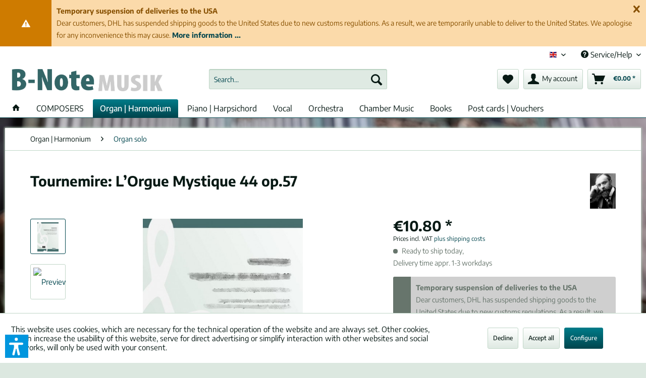

--- FILE ---
content_type: text/html; charset=UTF-8
request_url: https://shop.bnote.de/en_GB/organ-harmonium/organ-solo/36504/tournemire-l-orgue-mystique-44-op.57
body_size: 27977
content:
<!DOCTYPE html> <html class="no-js" lang="en" itemscope="itemscope" itemtype="https://schema.org/WebPage"> <head> <meta charset="utf-8"> <meta name="author" content="" /> <meta name="robots" content="index,follow" /> <meta name="revisit-after" content="15 days" /> <meta name="keywords" content="Charles Tournemire, Sheet Music, Music, Printed Music, L’Orgue Mystique 44 op.57, Organ, Early modernity" /> <meta name="description" content="♫ Favourable Sheet Music by Tournemire: L’Orgue Mystique 44 op.57 ★ Rarities and well known music always on stock." /> <meta property="og:type" content="product" /> <meta property="og:site_name" content="B-Note Music Publishers" /> <meta property="og:url" content="https://shop.bnote.de/en_GB/organ-harmonium/organ-solo/36504/tournemire-l-orgue-mystique-44-op.57" /> <meta property="og:title" content="Tournemire: L’Orgue Mystique 44 op.57" /> <meta property="og:description" content="Livre 44 de Cycle après la Pentecote – Dominica XVII Post Pentecosten (17. sunday after pentecost). Main work: Choral Alleluiatique 2" /> <meta property="og:image" content="https://shop.bnote.de/media/image/06/14/c0/no-pictureHgMl8hd52Hvka.jpg" /> <meta property="product:brand" content="Tournemire, Charles (1870-1939)" /> <meta property="product:price" content="10,80" /> <meta property="product:product_link" content="https://shop.bnote.de/en_GB/organ-harmonium/organ-solo/36504/tournemire-l-orgue-mystique-44-op.57" /> <meta name="twitter:card" content="product" /> <meta name="twitter:site" content="B-Note Music Publishers" /> <meta name="twitter:title" content="Tournemire: L’Orgue Mystique 44 op.57" /> <meta name="twitter:description" content="Livre 44 de Cycle après la Pentecote – Dominica XVII Post Pentecosten (17. sunday after pentecost). Main work: Choral Alleluiatique 2" /> <meta name="twitter:image" content="https://shop.bnote.de/media/image/06/14/c0/no-pictureHgMl8hd52Hvka.jpg" /> <meta itemprop="copyrightHolder" content="B-Note Music Publishers" /> <meta itemprop="copyrightYear" content="2014" /> <meta itemprop="isFamilyFriendly" content="True" /> <meta itemprop="image" content="https://shop.bnote.de/media/image/56/fd/f4/neu-2016_WebshopE3LOGUCtYR7W2.jpg" /> <meta name="viewport" content="width=device-width, initial-scale=1.0"> <meta name="mobile-web-app-capable" content="yes"> <meta name="apple-mobile-web-app-title" content="B-Note Music Publishers"> <meta name="apple-mobile-web-app-capable" content="yes"> <meta name="apple-mobile-web-app-status-bar-style" content="default"> <link rel="alternate" hreflang="de-DE" href="https://shop.bnote.de/de_DE/orgel-harmonium/orgel-solo-nach-komponist/36504/tournemire-l-orgue-mystique-44-op.57" /> <link rel="alternate" hreflang="en-GB" href="https://shop.bnote.de/en_GB/organ-harmonium/organ-solo/36504/tournemire-l-orgue-mystique-44-op.57" /> <link rel="alternate" hreflang="fr-FR" href="https://shop.bnote.de/fr_FR/orgue-harmonium/orgue-seul/36504/tournemire-l-orgue-mystique-44-op.57" /> <link rel="apple-touch-icon-precomposed" href="/themes/Frontend/Responsive/frontend/_public/src/img/apple-touch-icon-precomposed.png"> <link rel="shortcut icon" href="https://shop.bnote.de/media/unknown/cc/7e/98/favicon0E9ZtIQOGUj6C.ico"> <meta name="msapplication-navbutton-color" content="#00454D" /> <meta name="application-name" content="B-Note Music Publishers" /> <meta name="msapplication-starturl" content="https://shop.bnote.de/en_GB/" /> <meta name="msapplication-window" content="width=1024;height=768" /> <meta name="msapplication-TileImage" content="/themes/Frontend/Responsive/frontend/_public/src/img/win-tile-image.png"> <meta name="msapplication-TileColor" content="#00454D"> <meta name="theme-color" content="#00454D" /> <link rel="canonical" href="https://shop.bnote.de/en_GB/organ-harmonium/organ-solo/36504/tournemire-l-orgue-mystique-44-op.57" /> <title itemprop="name"> Tournemire: L’Orgue Mystique 44 op.57 | B-Note Music Publishers</title> <link rel="stylesheet" href="https://use.fontawesome.com/releases/v5.2.0/css/all.css" integrity="sha384-hWVjflwFxL6sNzntih27bfxkr27PmbbK/iSvJ+a4+0owXq79v+lsFkW54bOGbiDQ" crossorigin="anonymous"> <link href="/web/cache/1769553496_7074b378009c947e5e25913d612293ce.css" media="all" rel="stylesheet" type="text/css" /> <style> .cc-custom-background { background-image: url(http://shop.bnote.de/media/image/4a/a0/ec/Aisx-unscharf.jpg); background-position: center center; background-size: cover; background-attachment: fixed; background-repeat: repeat; } </style> <script>var dv_accessibility_options = {"language":"en","standardToolPosition":6,"openToolKey":"ctrlQ","filters":{"height":"","displayBlock":".cart--amount,.cart--display,.cart--quantity","lineHeight":".account--display,.filter-panel--title,.navigation--signin-btn,.cart--amount,.cookie-permission--decline-button,.cookie-permission--configure-button,.cart--display","wrapInput":".main-search--form"},"enabledModules":{"keyboardNav":"1","contrast":"1","highlightLinks":"1","biggerText":"1","textSpacing":"1","legibleFonts":"1","bigCursor":"1","readingGuide":"1","tooltips":"1","pauseAnimations":"1"},"enableResetButton":"1","enablePageStructureButton":"1","enablePositionButton":"1","moduleKeyboardNav":{"frameColor":"#ff0000"},"moduleContrast":{"useInverseColors":"1","useDarkContrast":"1","useLightContrast":"1","useDesaturate":"1"},"moduleHighlightLinks":{"color":"#ffff00","background":"#00d111","highlightColor":"#000000"},"moduleLegibleFonts":["dvaccess-legible-fonts","dvaccess-legible-fonts-1"],"moduleBigCursor":{"imageURL":"[data-uri]"},"moduleReadingGuide":{"color":"#ff0000","background":"#000000"},"snippets":{"copyright":"powered by <a href=https://designverign.de/barrierefrei target=_blank rel=noopener title=designverign>designverign</a>","app.toggle.label":"Toggle Accessibility Tool","menu.title":"Accessibility support tools","menu.button.move":"Move icon","menu.button.page-structure":"Page Structure","menu.button.reset":"Reset","menu.header.headers":"Headers","menu.header.landmarks":"Landmarks","menu.header.links":"Links","menu.position.left-top":"left top","menu.position.left-center":"left center","menu.position.left-bottom":"left bottom","menu.position.right-top":"right top","menu.position.right-center":"right center","menu.position.right-bottom":"right bottom","menu.position.center-top":"center top","menu.position.center-bottom":"center bottom","module.button.bigger-text":"Bigger Text","module.button.bigger-text.0":"Bigger Text","module.button.bigger-text.1":"Bigger Text","module.button.bigger-text.2":"Bigger Text","module.button.bigger-text.3":"Bigger Text","module.button.cursor":"Cursor","module.button.cursor.0":"Big Cursor","module.button.contrast":"Contrast +","module.button.contrast.0":"Invert Colors","module.button.contrast.1":"Dark Contrast","module.button.contrast.2":"Light Contrast","module.button.contrast.3":"Desaturate","module.button.highlight-links":"Highlight Links","module.button.keyboard-nav":"Navigation by tab-key","module.button.legible-fonts":"Font","module.button.legible-fonts.0":"Legible font","module.button.legible-fonts.1":"Dyslexia friendly","module.button.pause-animations":"Pause Animations","module.button.pause-animations.0":"Play Animations","module.button.reading-guide":"Reading-Guide","module.button.reading-guide.0":"Reading-Guide","module.button.reading-guide.1":"Reading-Guide","module.button.reading-guide.modal-title":"Hint","module.button.reading-guide.modal-text":"Tap the screen briefly to align the reading guide.","module.button.reading-guide.modal-button-text":"Got it","module.button.text-spacing":"Text Spacing","module.button.text-spacing.0":"Light Spacing","module.button.text-spacing.1":"Moderate Spacing","module.button.text-spacing.2":"Heavy Spacing","module.button.tooltips":"Additional description"},"reloadOnXHR":false};</script> <link href="/custom/plugins/VerignDvAccessibility/Resources/public/css/dvaccess.min.css" media="all" rel="stylesheet" type="text/css" /> <link href="/custom/plugins/VerignDvAccessibility/Resources/public/css/shopwareaccess.css" media="all" rel="stylesheet" type="text/css" /> </head> <body class=" is--ctl-detail is--act-index cc-custom-background " > <div class="page-wrap"> <noscript class="noscript-main"> <div class="alert is--warning"> <div class="alert--icon"> <i class="icon--element icon--warning"></i> </div> <div class="alert--content"> To be able to use B-Note&#x20;Music&#x20;Publishers in full range, we recommend activating Javascript in your browser. </div> </div> </noscript> <div class="pdwe-info-area--header fixed" data-pdwe-info-area-shoppath=""> <div class="pdwe-info-area"> <div class="alert is--warning is--rounded"> <div class="alert--icon"> <i class="icon--element icon--warning"></i> </div> <div class="alert--content"><div class="pdwe-info-area-close"> <i class="icon--element icon--cross"></i></div><b>Temporary suspension of deliveries to the USA</b><br>Dear customers, DHL has suspended shipping goods to the United States due to new customs regulations. As a result, we are temporarily unable to deliver to the United States. We apologise for any inconvenience this may cause. <b><a href="https://shop.bnote.de/en_GB/custom/index/sCustom/100036">More information ...</a></b></div> </div> </div></div> <header class="header-main"> <div class="top-bar"> <div class="container block-group"> <nav class="top-bar--navigation block" role="menubar">  <div class="top-bar--language navigation--entry"> <form method="post" class="language--form"> <div class="field--select"> <div class="language--flag en_GB">&nbsp;&nbsp;&nbsp;English (en) &nbsp;&nbsp;&nbsp;</div> <div class="select-field"> <select name="__shop" class="language--select" data-auto-submit="true"> <option value="1" > &nbsp;&nbsp;&nbsp;Deutsch (de) &nbsp;&nbsp;&nbsp; </option> <option value="2" selected="selected"> &nbsp;&nbsp;&nbsp;English (en) &nbsp;&nbsp;&nbsp; </option> <option value="3" > &nbsp;&nbsp;&nbsp;Fran&ccedil;ais (fr) &nbsp;&nbsp;&nbsp; </option> </select> </div> <input type="hidden" name="__redirect" value="1"> </div> </form> </div>  <div class="navigation--entry entry--service has--drop-down" role="menuitem" aria-haspopup="true" data-drop-down-menu="true"> <i class="icon--service"></i> Service/Help <ul class="service--list is--rounded" role="menu"> <li class="service--entry" role="menuitem"> <a class="service--link" href="https://shop.bnote.de/en_GB/about-b-note" title="About B-Note" > About B-Note </a> </li> <li class="service--entry" role="menuitem"> <a class="service--link" href="https://shop.bnote.de/en_GB/new-shop-what-s-new" title="New shop – what’s new?" > New shop – what’s new? </a> </li> <li class="service--entry" role="menuitem"> <a class="service--link" href="https://shop.bnote.de/en_GB/payment-dispatch" title="Payment &amp; Dispatch" > Payment & Dispatch </a> </li> <li class="service--entry" role="menuitem"> <a class="service--link" href="https://shop.bnote.de/en_GB/contact-b-note-music-publishers" title="Contact" > Contact </a> </li> <li class="service--entry" role="menuitem"> <a class="service--link" href="https://shop.bnote.de/en_GB/composers/list" title="Composers A-Z" target="_parent"> Composers A-Z </a> </li> <li class="service--entry" role="menuitem"> <a class="service--link" href="https://shop.bnote.de/en_GB/newsletter" title="Newsletter" > Newsletter </a> </li> <li class="service--entry" role="menuitem"> <a class="service--link" href="https://shop.bnote.de/en_GB/privacy" title="Privacy" > Privacy </a> </li> <li class="service--entry" role="menuitem"> <a class="service--link" href="https://shop.bnote.de/en_GB/return-policy" title="Return Policy" > Return Policy </a> </li> <li class="service--entry" role="menuitem"> <a class="service--link" href="https://shop.bnote.de/en_GB/custom/index/sCustom/30" title="FAQ" > FAQ </a> </li> <li class="service--entry" role="menuitem"> <a class="service--link" href="https://shop.bnote.de/en_GB/searching-for-a-piece" title="Searching for a piece?" > Searching for a piece? </a> </li> <li class="service--entry" role="menuitem"> <a class="service--link" href="https://shop.bnote.de/en_GB/terms-conditions" title="Terms &amp; Conditions" > Terms & Conditions </a> </li> <li class="service--entry" role="menuitem"> <a class="service--link" href="https://shop.bnote.de/en_GB/t-c-for-digital-editions" title="T &amp; C for Digital Editions" > T & C for Digital Editions </a> </li> <li class="service--entry" role="menuitem"> <a class="service--link" href="https://shop.bnote.de/en_GB/t-c-for-rental-material" title="T &amp; C for rental material" > T & C for rental material </a> </li> </ul> </div> </nav> </div> </div> <div class="container header--navigation"> <div class="logo-main block-group" role="banner"> <div class="logo--shop block"> <a class="logo--link" href="https://shop.bnote.de/en_GB/" title="B-Note Music Publishers - Switch to homepage"> <picture> <source srcset="https://shop.bnote.de/media/image/56/fd/f4/neu-2016_WebshopE3LOGUCtYR7W2.jpg" media="(min-width: 78.75em)"> <source srcset="https://shop.bnote.de/media/image/56/fd/f4/neu-2016_WebshopE3LOGUCtYR7W2.jpg" media="(min-width: 64em)"> <source srcset="https://shop.bnote.de/media/image/56/fd/f4/neu-2016_WebshopE3LOGUCtYR7W2.jpg" media="(min-width: 48em)"> <img srcset="https://shop.bnote.de/media/image/56/fd/f4/neu-2016_WebshopE3LOGUCtYR7W2.jpg" alt="B-Note Music Publishers - Switch to homepage" /> </picture> </a> </div> </div> <nav class="shop--navigation block-group"> <ul class="navigation--list block-group" role="menubar"> <li class="navigation--entry entry--menu-left" role="menuitem"> <a class="entry--link entry--trigger btn is--icon-left" href="#offcanvas--left" data-offcanvas="true" data-offCanvasSelector=".sidebar-main" aria-label="Menu"> <i class="icon--menu"></i> Menu </a> </li> <li class="navigation--entry entry--search" role="menuitem" data-search="true" aria-haspopup="true" data-minLength="3"> <a class="btn entry--link entry--trigger" href="#show-hide--search" title="Show / close search" aria-label="Show / close search"> <i class="icon--search"></i> <span class="search--display">Search</span> </a> <form action="/en_GB/search" method="get" class="main-search--form"> <input type="search" name="sSearch" aria-label="Search..." class="main-search--field" autocomplete="off" autocapitalize="off" placeholder="Search..." maxlength="30" /> <button type="submit" class="main-search--button" aria-label="Search"> <i class="icon--search"></i> <span class="main-search--text">Search</span> </button> <div class="form--ajax-loader">&nbsp;</div> </form> <div class="main-search--results"></div> </li>  <style> @keyframes GenBeatHeart { 0% { transform: scale(1); color: ; } 25% { transform: scale(1.1); color: ; } 40% { transform: scale(1); color: ; } 60% { transform: scale(1.1); color: ; } 100% { transform: scale(1); color: ; } } </style> <li class="navigation--entry entry--notepad" role="menuitem"> <a href="https://shop.bnote.de/en_GB/note" title="Wish list" class="btn"> <i class="icon--heart "></i> </a> </li> <li class="navigation--entry entry--account with-slt" role="menuitem" data-offcanvas="true" data-offCanvasSelector=".account--dropdown-navigation"> <a href="https://shop.bnote.de/en_GB/account" title="My account" aria-label="My account" class="btn is--icon-left entry--link account--link"> <i class="icon--account"></i> <span class="account--display"> My account </span> </a> <div class="account--dropdown-navigation"> <div class="navigation--smartphone"> <div class="entry--close-off-canvas"> <a href="#close-account-menu" class="account--close-off-canvas" title="Close menu" aria-label="Close menu"> Close menu <i class="icon--arrow-right"></i> </a> </div> </div> <div class="account--menu is--rounded is--personalized"> <span class="navigation--headline"> My account </span> <div class="account--menu-container"> <ul class="sidebar--navigation navigation--list is--level0 show--active-items"> <li class="navigation--entry"> <span class="navigation--signin"> <a href="https://shop.bnote.de/en_GB/account#hide-registration" class="blocked--link btn is--primary navigation--signin-btn" data-collapseTarget="#registration" data-action="close"> Sign in </a> <span class="navigation--register"> or <a href="https://shop.bnote.de/en_GB/account#show-registration" class="blocked--link" data-collapseTarget="#registration" data-action="open"> register </a> </span> </span> </li> <li class="navigation--entry"> <a href="https://shop.bnote.de/en_GB/account" title="Overview" class="navigation--link"> Overview </a> </li> <li class="navigation--entry"> <a href="https://shop.bnote.de/en_GB/account/profile" title="Profile" class="navigation--link" rel="nofollow"> Profile </a> </li> <li class="navigation--entry"> <a href="https://shop.bnote.de/en_GB/address/index/sidebar/" title="Addresses" class="navigation--link" rel="nofollow"> Addresses </a> </li> <li class="navigation--entry"> <a href="https://shop.bnote.de/en_GB/account/payment" title="Payment methods" class="navigation--link" rel="nofollow"> Payment methods </a> </li> <li class="navigation--entry"> <a href="https://shop.bnote.de/en_GB/account/orders" title="Orders " class="navigation--link" rel="nofollow"> Orders </a> </li> <li class="navigation--entry"> <a href="https://shop.bnote.de/en_GB/account/downloads" title="My downloads" class="navigation--link" rel="nofollow"> My downloads </a> </li> <li class="navigation--entry"> <a href="https://shop.bnote.de/en_GB/note" title="Wish list" class="navigation--link" rel="nofollow"> Wish list </a> </li> </ul> </div> </div> </div> </li> <li class="navigation--entry entry--cart" role="menuitem"> <a class="btn is--icon-left cart--link" href="https://shop.bnote.de/en_GB/checkout/cart" title="Shopping cart" aria-label="Shopping cart"> <span class="cart--display"> Shopping cart </span> <span class="badge is--primary is--minimal cart--quantity is--hidden">0</span> <i class="icon--basket"></i> <span class="cart--amount"> &euro;0.00 * </span> </a> <div class="ajax-loader">&nbsp;</div> </li>  </ul> </nav> <div class="container--ajax-cart" data-collapse-cart="true" data-displayMode="offcanvas"></div> <div class="container--ajax-note has--cssanimations"> <i class="icon--loading-indicator"></i> </div> </div> </header> <nav class="navigation-main"> <div class="container" data-menu-scroller="true" data-listSelector=".navigation--list.container" data-viewPortSelector=".navigation--list-wrapper"> <div class="navigation--list-wrapper"> <ul class="navigation--list container" role="menubar" itemscope="itemscope" itemtype="http://schema.org/SiteNavigationElement"> <li class="navigation--entry is--home" role="menuitem"> <a class="navigation--link is--first" href="https://shop.bnote.de/en_GB/" title="Home" itemprop="url"> <i class="icon--house"></i> </a> </li> <li class="navigation--entry navigation--entry-235"role="menuitem"><a class="navigation--link"href="https://shop.bnote.de/en_GB/composers/list" title="COMPOSERS"itemprop="url" target="_parent"> <span itemprop="name">COMPOSERS</span></a> </li> <li class="navigation--entry navigation--entry-113 is--active"role="menuitem"><a class="navigation--link"href="https://shop.bnote.de/en_GB/organ-harmonium/" title="Organ | Harmonium"itemprop="url"> <span itemprop="name">Organ | Harmonium</span></a><ul class="navigation--sub navigation--sub-113"><li class="navigation--sub-entry is--active"role="menuitem"><a class="navigation--sub-link"href="https://shop.bnote.de/en_GB/organ-harmonium/organ-solo/"title="Organ solo"itemprop="url"> <span itemprop="name">Organ solo</span></a></li><li class="navigation--sub-entry"role="menuitem"><a class="navigation--sub-link"href="https://shop.bnote.de/en_GB/organ-harmonium/collections-various-composers/"title="Collections (various composers)"itemprop="url"> <span itemprop="name">Collections (various composers)</span></a></li><li class="navigation--sub-entry"role="menuitem"><a class="navigation--sub-link"href="https://shop.bnote.de/en_GB/organ-harmonium/organ-four-hands-two-organs/"title="Organ four hands / Two organs"itemprop="url"> <span itemprop="name">Organ four hands / Two organs</span></a></li><li class="navigation--sub-entry"role="menuitem"><a class="navigation--sub-link"href="https://shop.bnote.de/en_GB/organ-harmonium/organ-plus-instrument/"title="Organ plus instrument"itemprop="url"> <span itemprop="name">Organ plus instrument</span></a></li><li class="navigation--sub-entry"role="menuitem"><a class="navigation--sub-link"href="https://shop.bnote.de/en_GB/organ-harmonium/harmonium/"title="Harmonium"itemprop="url"> <span itemprop="name">Harmonium</span></a></li></ul> </li> <li class="navigation--entry navigation--entry-117"role="menuitem"><a class="navigation--link"href="https://shop.bnote.de/en_GB/piano-harpsichord/" title="Piano | Harpsichord"itemprop="url"> <span itemprop="name">Piano | Harpsichord</span></a><ul class="navigation--sub navigation--sub-117"><li class="navigation--sub-entry"role="menuitem"><a class="navigation--sub-link"href="https://shop.bnote.de/en_GB/piano-harpsichord/piano-solo/"title="Piano solo"itemprop="url"> <span itemprop="name">Piano solo</span></a></li><li class="navigation--sub-entry"role="menuitem"><a class="navigation--sub-link"href="https://shop.bnote.de/en_GB/piano-harpsichord/two-pianos/"title="Two pianos"itemprop="url"> <span itemprop="name">Two pianos</span></a></li><li class="navigation--sub-entry"role="menuitem"><a class="navigation--sub-link"href="https://shop.bnote.de/en_GB/piano-harpsichord/four-hands/"title="Four hands"itemprop="url"> <span itemprop="name">Four hands</span></a></li><li class="navigation--sub-entry"role="menuitem"><a class="navigation--sub-link"href="https://shop.bnote.de/en_GB/piano-harpsichord/harpsichord/"title="Harpsichord"itemprop="url"> <span itemprop="name">Harpsichord</span></a></li></ul> </li> <li class="navigation--entry navigation--entry-115"role="menuitem"><a class="navigation--link"href="https://shop.bnote.de/en_GB/vocal/" title="Vocal"itemprop="url"> <span itemprop="name">Vocal</span></a><ul class="navigation--sub navigation--sub-115"><li class="navigation--sub-entry"role="menuitem"><a class="navigation--sub-link"href="https://shop.bnote.de/en_GB/vocal/solo-voice-wwo-instrument/"title="Solo voice w/wo instrument"itemprop="url"> <span itemprop="name">Solo voice w/wo instrument</span></a></li><li class="navigation--sub-entry"role="menuitem"><a class="navigation--sub-link"href="https://shop.bnote.de/en_GB/vocal/choir-1-3-voices/"title="Choir 1-3 voices"itemprop="url"> <span itemprop="name">Choir 1-3 voices</span></a></li><li class="navigation--sub-entry"role="menuitem"><a class="navigation--sub-link"href="https://shop.bnote.de/en_GB/vocal/choir-from-4-voices/"title="Choir from 4 voices"itemprop="url"> <span itemprop="name">Choir from 4 voices</span></a></li><li class="navigation--sub-entry"role="menuitem"><a class="navigation--sub-link"href="https://shop.bnote.de/en_GB/vocal/male-choir/"title="Male choir"itemprop="url"> <span itemprop="name">Male choir</span></a></li><li class="navigation--sub-entry"role="menuitem"><a class="navigation--sub-link"href="https://shop.bnote.de/en_GB/vocal/female-choir/"title="Female choir"itemprop="url"> <span itemprop="name">Female choir</span></a></li><li class="navigation--sub-entry"role="menuitem"><a class="navigation--sub-link"href="https://shop.bnote.de/en_GB/vocal/vocal-works-with-orchestra/"title="Vocal works with orchestra"itemprop="url"> <span itemprop="name">Vocal works with orchestra</span></a></li><li class="navigation--sub-entry"role="menuitem"><a class="navigation--sub-link"href="https://shop.bnote.de/en_GB/vocal/opera/"title="Opera"itemprop="url"> <span itemprop="name">Opera</span></a></li><li class="navigation--sub-entry"role="menuitem"><a class="navigation--sub-link"href="https://shop.bnote.de/en_GB/vocal/oratorio/"title="Oratorio"itemprop="url"> <span itemprop="name">Oratorio</span></a></li></ul> </li> <li class="navigation--entry navigation--entry-116"role="menuitem"><a class="navigation--link"href="https://shop.bnote.de/en_GB/orchestra/" title="Orchestra"itemprop="url"> <span itemprop="name">Orchestra</span></a><ul class="navigation--sub navigation--sub-116"><li class="navigation--sub-entry"role="menuitem"><a class="navigation--sub-link"href="https://shop.bnote.de/en_GB/orchestra/string-orchestra/"title="String orchestra"itemprop="url"> <span itemprop="name">String orchestra</span></a></li><li class="navigation--sub-entry"role="menuitem"><a class="navigation--sub-link"href="https://shop.bnote.de/en_GB/orchestra/full-orchestra/"title="Full orchestra"itemprop="url"> <span itemprop="name">Full orchestra</span></a></li><li class="navigation--sub-entry"role="menuitem"><a class="navigation--sub-link"href="https://shop.bnote.de/en_GB/orchestra/pocket-scores/"title="Pocket scores"itemprop="url"> <span itemprop="name">Pocket scores</span></a></li></ul> </li> <li class="navigation--entry navigation--entry-118"role="menuitem"><a class="navigation--link"href="https://shop.bnote.de/en_GB/chamber-music/" title="Chamber Music"itemprop="url"> <span itemprop="name">Chamber Music</span></a><ul class="navigation--sub navigation--sub-118"><li class="navigation--sub-entry"role="menuitem"><a class="navigation--sub-link"href="https://shop.bnote.de/en_GB/chamber-music/with-piano/"title="with piano"itemprop="url"> <span itemprop="name">with piano</span></a></li><li class="navigation--sub-entry"role="menuitem"><a class="navigation--sub-link"href="https://shop.bnote.de/en_GB/chamber-music/strings/"title="Strings"itemprop="url"> <span itemprop="name">Strings</span></a></li><li class="navigation--sub-entry"role="menuitem"><a class="navigation--sub-link"href="https://shop.bnote.de/en_GB/chamber-music/woodwinds/"title="Woodwinds"itemprop="url"> <span itemprop="name">Woodwinds</span></a></li><li class="navigation--sub-entry"role="menuitem"><a class="navigation--sub-link"href="https://shop.bnote.de/en_GB/chamber-music/brass/"title="Brass"itemprop="url"> <span itemprop="name">Brass</span></a></li><li class="navigation--sub-entry"role="menuitem"><a class="navigation--sub-link"href="https://shop.bnote.de/en_GB/chamber-music/mixed/"title="mixed"itemprop="url"> <span itemprop="name">mixed</span></a></li><li class="navigation--sub-entry"role="menuitem"><a class="navigation--sub-link"href="https://shop.bnote.de/en_GB/chamber-music/harp/"title="Harp"itemprop="url"> <span itemprop="name">Harp</span></a></li></ul> </li> <li class="navigation--entry navigation--entry-120"role="menuitem"><a class="navigation--link"href="https://shop.bnote.de/en_GB/books/" title="Books"itemprop="url"> <span itemprop="name">Books</span></a> </li> <li class="navigation--entry navigation--entry-121"role="menuitem"><a class="navigation--link"href="https://shop.bnote.de/en_GB/post-cards-vouchers/" title="Post cards | Vouchers"itemprop="url"> <span itemprop="name">Post cards | Vouchers</span></a><ul class="navigation--sub navigation--sub-121"><li class="navigation--sub-entry"role="menuitem"><a class="navigation--sub-link"href="https://shop.bnote.de/en_GB/post-cards-vouchers/post-cards/"title="Post cards"itemprop="url"> <span itemprop="name">Post cards</span></a></li><li class="navigation--sub-entry"role="menuitem"><a class="navigation--sub-link"href="https://shop.bnote.de/en_GB/post-cards-vouchers/vouchers/"title="Vouchers"itemprop="url"> <span itemprop="name">Vouchers</span></a></li><li class="navigation--sub-entry"role="menuitem"><a class="navigation--sub-link"href="https://shop.bnote.de/en_GB/post-cards-vouchers/little-things/"title="Little things"itemprop="url"> <span itemprop="name">Little things</span></a></li></ul> </li> </ul> </div> </div> </nav> <section class="content-main container block-group"> <nav class="content--breadcrumb block"> <ul class="breadcrumb--list" role="menu" itemscope itemtype="https://schema.org/BreadcrumbList"> <li role="menuitem" class="breadcrumb--entry" itemprop="itemListElement" itemscope itemtype="https://schema.org/ListItem"> <a class="breadcrumb--link" href="https://shop.bnote.de/en_GB/organ-harmonium/" title="Organ | Harmonium" itemprop="item"> <link itemprop="url" href="https://shop.bnote.de/en_GB/organ-harmonium/" /> <span class="breadcrumb--title" itemprop="name">Organ | Harmonium</span> </a> <meta itemprop="position" content="0" /> </li> <li role="none" class="breadcrumb--separator"> <i class="icon--arrow-right"></i> </li> <li role="menuitem" class="breadcrumb--entry is--active" itemprop="itemListElement" itemscope itemtype="https://schema.org/ListItem"> <a class="breadcrumb--link" href="https://shop.bnote.de/en_GB/organ-harmonium/organ-solo/" title="Organ solo" itemprop="item"> <link itemprop="url" href="https://shop.bnote.de/en_GB/organ-harmonium/organ-solo/" /> <span class="breadcrumb--title" itemprop="name">Organ solo</span> </a> <meta itemprop="position" content="1" /> </li> </ul> </nav> <div class="content-main--inner"> <div id='cookie-consent' class='off-canvas is--left block-transition' data-cookie-consent-manager='true'> <div class='cookie-consent--header cookie-consent--close'> Cookie preferences <i class="icon--arrow-right"></i> </div> <div class='cookie-consent--description'> This website uses cookies, which are necessary for the technical operation of the website and are always set. Other cookies, which increase the comfort when using this website, are used for direct advertising or to facilitate interaction with other websites and social networks, are only set with your consent. </div> <div class='cookie-consent--configuration'> <div class='cookie-consent--configuration-header'> <div class='cookie-consent--configuration-header-text'>Configuration</div> </div> <div class='cookie-consent--configuration-main'> <div class='cookie-consent--group'> <input type="hidden" class="cookie-consent--group-name" value="technical" /> <label class="cookie-consent--group-state cookie-consent--state-input cookie-consent--required"> <input type="checkbox" name="technical-state" class="cookie-consent--group-state-input" disabled="disabled" checked="checked"/> <span class="cookie-consent--state-input-element"></span> </label> <div class='cookie-consent--group-title' data-collapse-panel='true' data-contentSiblingSelector=".cookie-consent--group-container"> <div class="cookie-consent--group-title-label cookie-consent--state-label"> Technically required </div> <span class="cookie-consent--group-arrow is-icon--right"> <i class="icon--arrow-right"></i> </span> </div> <div class='cookie-consent--group-container'> <div class='cookie-consent--group-description'> These cookies are necessary for the basic functions of the shop. </div> <div class='cookie-consent--cookies-container'> <div class='cookie-consent--cookie'> <input type="hidden" class="cookie-consent--cookie-name" value="allowCookie" /> <label class="cookie-consent--cookie-state cookie-consent--state-input cookie-consent--required"> <input type="checkbox" name="allowCookie-state" class="cookie-consent--cookie-state-input" disabled="disabled" checked="checked" /> <span class="cookie-consent--state-input-element"></span> </label> <div class='cookie--label cookie-consent--state-label'> Allow all cookies </div> </div> <div class='cookie-consent--cookie'> <input type="hidden" class="cookie-consent--cookie-name" value="csrf_token" /> <label class="cookie-consent--cookie-state cookie-consent--state-input cookie-consent--required"> <input type="checkbox" name="csrf_token-state" class="cookie-consent--cookie-state-input" disabled="disabled" checked="checked" /> <span class="cookie-consent--state-input-element"></span> </label> <div class='cookie--label cookie-consent--state-label'> CSRF token </div> </div> <div class='cookie-consent--cookie'> <input type="hidden" class="cookie-consent--cookie-name" value="cookiePreferences" /> <label class="cookie-consent--cookie-state cookie-consent--state-input cookie-consent--required"> <input type="checkbox" name="cookiePreferences-state" class="cookie-consent--cookie-state-input" disabled="disabled" checked="checked" /> <span class="cookie-consent--state-input-element"></span> </label> <div class='cookie--label cookie-consent--state-label'> Cookie preferences </div> </div> <div class='cookie-consent--cookie'> <input type="hidden" class="cookie-consent--cookie-name" value="currency" /> <label class="cookie-consent--cookie-state cookie-consent--state-input cookie-consent--required"> <input type="checkbox" name="currency-state" class="cookie-consent--cookie-state-input" disabled="disabled" checked="checked" /> <span class="cookie-consent--state-input-element"></span> </label> <div class='cookie--label cookie-consent--state-label'> Currency change </div> </div> <div class='cookie-consent--cookie'> <input type="hidden" class="cookie-consent--cookie-name" value="slt" /> <label class="cookie-consent--cookie-state cookie-consent--state-input cookie-consent--required"> <input type="checkbox" name="slt-state" class="cookie-consent--cookie-state-input" disabled="disabled" checked="checked" /> <span class="cookie-consent--state-input-element"></span> </label> <div class='cookie--label cookie-consent--state-label'> Customer recognition </div> </div> <div class='cookie-consent--cookie'> <input type="hidden" class="cookie-consent--cookie-name" value="nocache" /> <label class="cookie-consent--cookie-state cookie-consent--state-input cookie-consent--required"> <input type="checkbox" name="nocache-state" class="cookie-consent--cookie-state-input" disabled="disabled" checked="checked" /> <span class="cookie-consent--state-input-element"></span> </label> <div class='cookie--label cookie-consent--state-label'> Customer-specific caching </div> </div> <div class='cookie-consent--cookie'> <input type="hidden" class="cookie-consent--cookie-name" value="cookieDeclined" /> <label class="cookie-consent--cookie-state cookie-consent--state-input cookie-consent--required"> <input type="checkbox" name="cookieDeclined-state" class="cookie-consent--cookie-state-input" disabled="disabled" checked="checked" /> <span class="cookie-consent--state-input-element"></span> </label> <div class='cookie--label cookie-consent--state-label'> Decline all cookies </div> </div> <div class='cookie-consent--cookie'> <input type="hidden" class="cookie-consent--cookie-name" value="x-cache-context-hash" /> <label class="cookie-consent--cookie-state cookie-consent--state-input cookie-consent--required"> <input type="checkbox" name="x-cache-context-hash-state" class="cookie-consent--cookie-state-input" disabled="disabled" checked="checked" /> <span class="cookie-consent--state-input-element"></span> </label> <div class='cookie--label cookie-consent--state-label'> Individual prices </div> </div> <div class='cookie-consent--cookie'> <input type="hidden" class="cookie-consent--cookie-name" value="dvaccess_settings" /> <label class="cookie-consent--cookie-state cookie-consent--state-input cookie-consent--required"> <input type="checkbox" name="dvaccess_settings-state" class="cookie-consent--cookie-state-input" disabled="disabled" checked="checked" /> <span class="cookie-consent--state-input-element"></span> </label> <div class='cookie--label cookie-consent--state-label'> Saves accessibility settings </div> </div> <div class='cookie-consent--cookie'> <input type="hidden" class="cookie-consent--cookie-name" value="shop" /> <label class="cookie-consent--cookie-state cookie-consent--state-input cookie-consent--required"> <input type="checkbox" name="shop-state" class="cookie-consent--cookie-state-input" disabled="disabled" checked="checked" /> <span class="cookie-consent--state-input-element"></span> </label> <div class='cookie--label cookie-consent--state-label'> Selected shop </div> </div> <div class='cookie-consent--cookie'> <input type="hidden" class="cookie-consent--cookie-name" value="session" /> <label class="cookie-consent--cookie-state cookie-consent--state-input cookie-consent--required"> <input type="checkbox" name="session-state" class="cookie-consent--cookie-state-input" disabled="disabled" checked="checked" /> <span class="cookie-consent--state-input-element"></span> </label> <div class='cookie--label cookie-consent--state-label'> Session </div> </div> </div> </div> </div> <div class='cookie-consent--group'> <input type="hidden" class="cookie-consent--group-name" value="comfort" /> <label class="cookie-consent--group-state cookie-consent--state-input"> <input type="checkbox" name="comfort-state" class="cookie-consent--group-state-input"/> <span class="cookie-consent--state-input-element"></span> </label> <div class='cookie-consent--group-title' data-collapse-panel='true' data-contentSiblingSelector=".cookie-consent--group-container"> <div class="cookie-consent--group-title-label cookie-consent--state-label"> Comfort functions </div> <span class="cookie-consent--group-arrow is-icon--right"> <i class="icon--arrow-right"></i> </span> </div> <div class='cookie-consent--group-container'> <div class='cookie-consent--group-description'> These cookies are used to make the shopping experience even more appealing, for example for the recognition of the visitor. </div> <div class='cookie-consent--cookies-container'> <div class='cookie-consent--cookie'> <input type="hidden" class="cookie-consent--cookie-name" value="sUniqueID" /> <label class="cookie-consent--cookie-state cookie-consent--state-input"> <input type="checkbox" name="sUniqueID-state" class="cookie-consent--cookie-state-input" /> <span class="cookie-consent--state-input-element"></span> </label> <div class='cookie--label cookie-consent--state-label'> Note </div> </div> </div> </div> </div> <div class='cookie-consent--group'> <input type="hidden" class="cookie-consent--group-name" value="statistics" /> <label class="cookie-consent--group-state cookie-consent--state-input"> <input type="checkbox" name="statistics-state" class="cookie-consent--group-state-input"/> <span class="cookie-consent--state-input-element"></span> </label> <div class='cookie-consent--group-title' data-collapse-panel='true' data-contentSiblingSelector=".cookie-consent--group-container"> <div class="cookie-consent--group-title-label cookie-consent--state-label"> Statistics & Tracking </div> <span class="cookie-consent--group-arrow is-icon--right"> <i class="icon--arrow-right"></i> </span> </div> <div class='cookie-consent--group-container'> <div class='cookie-consent--cookies-container'> <div class='cookie-consent--cookie'> <input type="hidden" class="cookie-consent--cookie-name" value="partner" /> <label class="cookie-consent--cookie-state cookie-consent--state-input"> <input type="checkbox" name="partner-state" class="cookie-consent--cookie-state-input" /> <span class="cookie-consent--state-input-element"></span> </label> <div class='cookie--label cookie-consent--state-label'> Affiliate program </div> </div> <div class='cookie-consent--cookie'> <input type="hidden" class="cookie-consent--cookie-name" value="x-ua-device" /> <label class="cookie-consent--cookie-state cookie-consent--state-input"> <input type="checkbox" name="x-ua-device-state" class="cookie-consent--cookie-state-input" /> <span class="cookie-consent--state-input-element"></span> </label> <div class='cookie--label cookie-consent--state-label'> Track device being used </div> </div> </div> </div> </div> </div> </div> <div class="cookie-consent--save"> <input class="cookie-consent--save-button btn is--primary" type="button" value="Save preferences" /> </div> </div> <aside class="sidebar-main off-canvas"> <div class="navigation--smartphone"> <ul class="navigation--list "> <li class="navigation--entry entry--close-off-canvas"> <a href="#close-categories-menu" title="Close menu" class="navigation--link"> Close menu <i class="icon--arrow-right"></i> </a> </li> </ul> <div class="mobile--switches">  <div class="top-bar--language navigation--entry"> <form method="post" class="language--form"> <div class="field--select"> <div class="language--flag en_GB">&nbsp;&nbsp;&nbsp;English (en) &nbsp;&nbsp;&nbsp;</div> <div class="select-field"> <select name="__shop" class="language--select" data-auto-submit="true"> <option value="1" > &nbsp;&nbsp;&nbsp;Deutsch (de) &nbsp;&nbsp;&nbsp; </option> <option value="2" selected="selected"> &nbsp;&nbsp;&nbsp;English (en) &nbsp;&nbsp;&nbsp; </option> <option value="3" > &nbsp;&nbsp;&nbsp;Fran&ccedil;ais (fr) &nbsp;&nbsp;&nbsp; </option> </select> </div> <input type="hidden" name="__redirect" value="1"> </div> </form> </div>  </div> </div> <div class="sidebar--categories-wrapper" data-subcategory-nav="true" data-mainCategoryId="111" data-categoryId="123" data-fetchUrl="/en_GB/widgets/listing/getCategory/categoryId/123"> <div class="categories--headline navigation--headline"> Categories </div> <div class="sidebar--categories-navigation"> <ul class="sidebar--navigation categories--navigation navigation--list is--drop-down is--level0 is--rounded" role="menu"> <li class="navigation--entry" role="menuitem"> <a class="navigation--link" href="https://shop.bnote.de/en_GB/digitalisate/" data-categoryId="263" data-fetchUrl="/en_GB/widgets/listing/getCategory/categoryId/263" title="DIGITALISATE" > DIGITALISATE </a> </li> <li class="navigation--entry" role="menuitem"> <a class="navigation--link" href="https://shop.bnote.de/en_GB/composers/list" data-categoryId="235" data-fetchUrl="/en_GB/widgets/listing/getCategory/categoryId/235" title="COMPOSERS" target="_parent"> COMPOSERS </a> </li> <li class="navigation--entry is--active has--sub-categories has--sub-children" role="menuitem"> <a class="navigation--link is--active has--sub-categories link--go-forward" href="https://shop.bnote.de/en_GB/organ-harmonium/" data-categoryId="113" data-fetchUrl="/en_GB/widgets/listing/getCategory/categoryId/113" title="Organ | Harmonium" > Organ | Harmonium <span class="is--icon-right"> <i class="icon--arrow-right"></i> </span> </a> <ul class="sidebar--navigation categories--navigation navigation--list is--level1 is--rounded" role="menu"> <li class="navigation--entry is--active" role="menuitem"> <a class="navigation--link is--active" href="https://shop.bnote.de/en_GB/organ-harmonium/organ-solo/" data-categoryId="123" data-fetchUrl="/en_GB/widgets/listing/getCategory/categoryId/123" title="Organ solo" > Organ solo </a> </li> <li class="navigation--entry" role="menuitem"> <a class="navigation--link" href="https://shop.bnote.de/en_GB/organ-harmonium/collections-various-composers/" data-categoryId="125" data-fetchUrl="/en_GB/widgets/listing/getCategory/categoryId/125" title="Collections (various composers)" > Collections (various composers) </a> </li> <li class="navigation--entry" role="menuitem"> <a class="navigation--link" href="https://shop.bnote.de/en_GB/organ-harmonium/organ-four-hands-two-organs/" data-categoryId="126" data-fetchUrl="/en_GB/widgets/listing/getCategory/categoryId/126" title="Organ four hands / Two organs" > Organ four hands / Two organs </a> </li> <li class="navigation--entry" role="menuitem"> <a class="navigation--link" href="https://shop.bnote.de/en_GB/organ-harmonium/organ-plus-instrument/" data-categoryId="127" data-fetchUrl="/en_GB/widgets/listing/getCategory/categoryId/127" title="Organ plus instrument" > Organ plus instrument </a> </li> <li class="navigation--entry has--sub-children" role="menuitem"> <a class="navigation--link link--go-forward" href="https://shop.bnote.de/en_GB/organ-harmonium/harmonium/" data-categoryId="114" data-fetchUrl="/en_GB/widgets/listing/getCategory/categoryId/114" title="Harmonium" > Harmonium <span class="is--icon-right"> <i class="icon--arrow-right"></i> </span> </a> </li> </ul> </li> <li class="navigation--entry has--sub-children" role="menuitem"> <a class="navigation--link link--go-forward" href="https://shop.bnote.de/en_GB/piano-harpsichord/" data-categoryId="117" data-fetchUrl="/en_GB/widgets/listing/getCategory/categoryId/117" title="Piano | Harpsichord" > Piano | Harpsichord <span class="is--icon-right"> <i class="icon--arrow-right"></i> </span> </a> </li> <li class="navigation--entry has--sub-children" role="menuitem"> <a class="navigation--link link--go-forward" href="https://shop.bnote.de/en_GB/vocal/" data-categoryId="115" data-fetchUrl="/en_GB/widgets/listing/getCategory/categoryId/115" title="Vocal" > Vocal <span class="is--icon-right"> <i class="icon--arrow-right"></i> </span> </a> </li> <li class="navigation--entry has--sub-children" role="menuitem"> <a class="navigation--link link--go-forward" href="https://shop.bnote.de/en_GB/orchestra/" data-categoryId="116" data-fetchUrl="/en_GB/widgets/listing/getCategory/categoryId/116" title="Orchestra" > Orchestra <span class="is--icon-right"> <i class="icon--arrow-right"></i> </span> </a> </li> <li class="navigation--entry has--sub-children" role="menuitem"> <a class="navigation--link link--go-forward" href="https://shop.bnote.de/en_GB/chamber-music/" data-categoryId="118" data-fetchUrl="/en_GB/widgets/listing/getCategory/categoryId/118" title="Chamber Music" > Chamber Music <span class="is--icon-right"> <i class="icon--arrow-right"></i> </span> </a> </li> <li class="navigation--entry" role="menuitem"> <a class="navigation--link" href="https://shop.bnote.de/en_GB/books/" data-categoryId="120" data-fetchUrl="/en_GB/widgets/listing/getCategory/categoryId/120" title="Books" > Books </a> </li> <li class="navigation--entry has--sub-children" role="menuitem"> <a class="navigation--link link--go-forward" href="https://shop.bnote.de/en_GB/post-cards-vouchers/" data-categoryId="121" data-fetchUrl="/en_GB/widgets/listing/getCategory/categoryId/121" title="Post cards | Vouchers" > Post cards | Vouchers <span class="is--icon-right"> <i class="icon--arrow-right"></i> </span> </a> </li> </ul> </div> <div class="shop-sites--container is--rounded"> <div class="shop-sites--headline navigation--headline"> Information </div> <ul class="shop-sites--navigation sidebar--navigation navigation--list is--drop-down is--level0" role="menu"> <li class="navigation--entry" role="menuitem"> <a class="navigation--link" href="https://shop.bnote.de/en_GB/about-b-note" title="About B-Note" data-categoryId="27" data-fetchUrl="/en_GB/widgets/listing/getCustomPage/pageId/27" > About B-Note </a> </li> <li class="navigation--entry" role="menuitem"> <a class="navigation--link" href="https://shop.bnote.de/en_GB/new-shop-what-s-new" title="New shop – what’s new?" data-categoryId="100020" data-fetchUrl="/en_GB/widgets/listing/getCustomPage/pageId/100020" > New shop – what’s new? </a> </li> <li class="navigation--entry" role="menuitem"> <a class="navigation--link" href="https://shop.bnote.de/en_GB/payment-dispatch" title="Payment &amp; Dispatch" data-categoryId="28" data-fetchUrl="/en_GB/widgets/listing/getCustomPage/pageId/28" > Payment & Dispatch </a> </li> <li class="navigation--entry" role="menuitem"> <a class="navigation--link" href="https://shop.bnote.de/en_GB/contact-b-note-music-publishers" title="Contact" data-categoryId="34" data-fetchUrl="/en_GB/widgets/listing/getCustomPage/pageId/34" > Contact </a> </li> <li class="navigation--entry" role="menuitem"> <a class="navigation--link" href="https://shop.bnote.de/en_GB/composers/list" title="Composers A-Z" data-categoryId="100018" data-fetchUrl="/en_GB/widgets/listing/getCustomPage/pageId/100018" target="_parent"> Composers A-Z </a> </li> <li class="navigation--entry" role="menuitem"> <a class="navigation--link" href="https://shop.bnote.de/en_GB/newsletter" title="Newsletter" data-categoryId="32" data-fetchUrl="/en_GB/widgets/listing/getCustomPage/pageId/32" > Newsletter </a> </li> <li class="navigation--entry" role="menuitem"> <a class="navigation--link" href="https://shop.bnote.de/en_GB/privacy" title="Privacy" data-categoryId="29" data-fetchUrl="/en_GB/widgets/listing/getCustomPage/pageId/29" > Privacy </a> </li> <li class="navigation--entry" role="menuitem"> <a class="navigation--link" href="https://shop.bnote.de/en_GB/return-policy" title="Return Policy" data-categoryId="100017" data-fetchUrl="/en_GB/widgets/listing/getCustomPage/pageId/100017" > Return Policy </a> </li> <li class="navigation--entry" role="menuitem"> <a class="navigation--link" href="https://shop.bnote.de/en_GB/custom/index/sCustom/30" title="FAQ" data-categoryId="30" data-fetchUrl="/en_GB/widgets/listing/getCustomPage/pageId/30" > FAQ </a> </li> <li class="navigation--entry" role="menuitem"> <a class="navigation--link" href="https://shop.bnote.de/en_GB/searching-for-a-piece" title="Searching for a piece?" data-categoryId="100019" data-fetchUrl="/en_GB/widgets/listing/getCustomPage/pageId/100019" > Searching for a piece? </a> </li> <li class="navigation--entry" role="menuitem"> <a class="navigation--link" href="https://shop.bnote.de/en_GB/terms-conditions" title="Terms &amp; Conditions" data-categoryId="100015" data-fetchUrl="/en_GB/widgets/listing/getCustomPage/pageId/100015" > Terms & Conditions </a> </li> <li class="navigation--entry" role="menuitem"> <a class="navigation--link" href="https://shop.bnote.de/en_GB/t-c-for-digital-editions" title="T &amp; C for Digital Editions" data-categoryId="100027" data-fetchUrl="/en_GB/widgets/listing/getCustomPage/pageId/100027" > T & C for Digital Editions </a> </li> <li class="navigation--entry" role="menuitem"> <a class="navigation--link" href="https://shop.bnote.de/en_GB/t-c-for-rental-material" title="T &amp; C for rental material" data-categoryId="100031" data-fetchUrl="/en_GB/widgets/listing/getCustomPage/pageId/100031" > T & C for rental material </a> </li> </ul> </div> </div> </aside> <div class="content--wrapper"> <div class="content product--details" itemscope itemtype="https://schema.org/Product" data-ajax-wishlist="true" data-compare-ajax="true" data-ajax-variants-container="true"> <header class="product--header"> <div class="product--info"> <h1 class="product--title" itemprop="name"> Tournemire: L’Orgue Mystique 44 op.57 </h1> <meta itemprop="image" content=""/> <div class="product--supplier"> <a href="https://shop.bnote.de/en_GB/tournemire-charles-1870-1939/" title="All editions by Tournemire, Charles (1870-1939)" class="product--supplier-link"> <img src="https://shop.bnote.de/media/image/93/1b/3b/komp_380QnxK21AKPR3iM.jpg" alt="Tournemire, Charles (1870-1939)"> </a> </div> </div> </header> <div class="product--detail-upper block-group"> <div class="product--image-container image-slider product--image-zoom" data-image-slider="true" data-image-gallery="true" data-maxZoom="0" data-thumbnails=".image--thumbnails" > <div class="image--thumbnails image-slider--thumbnails"> <div class="image-slider--thumbnails-slide"> <a href="https://shop.bnote.de/media/image/06/14/c0/no-pictureHgMl8hd52Hvka.jpg" title="Preview: Tournemire: L’Orgue Mystique 44 op.57" class="thumbnail--link is--active"> <img srcset="https://shop.bnote.de/media/image/0b/3f/9d/no-pictureHgMl8hd52Hvka_200x200.jpg, https://shop.bnote.de/media/image/a2/83/8b/no-pictureHgMl8hd52Hvka_200x200@2x.jpg 2x" alt="Preview: Tournemire: L’Orgue Mystique 44 op.57" title="Preview: Tournemire: L’Orgue Mystique 44 op.57" class="thumbnail--image" /> </a> <a href="" title="Preview: Tournemire: L’Orgue Mystique 44 op.57" class="thumbnail--link"> <img srcset="" alt="Preview: Tournemire: L’Orgue Mystique 44 op.57" title="Preview: Tournemire: L’Orgue Mystique 44 op.57" class="thumbnail--image" /> </a> </div> </div> <div class="image-slider--container"> <div class="image-slider--slide"> <div class="image--box image-slider--item is--alm-zoomer"> <span class="image--element" data-img-large="https://shop.bnote.de/media/image/d7/63/b7/no-pictureHgMl8hd52Hvka_1280x1280.jpg" data-img-small="https://shop.bnote.de/media/image/0b/3f/9d/no-pictureHgMl8hd52Hvka_200x200.jpg" data-img-original="https://shop.bnote.de/media/image/06/14/c0/no-pictureHgMl8hd52Hvka.jpg" data-alt="Tournemire: L’Orgue Mystique 44 op.57"> <span class="image--media"> <img srcset="https://shop.bnote.de/media/image/f6/e5/7a/no-pictureHgMl8hd52Hvka_600x600.jpg, https://shop.bnote.de/media/image/be/e8/5b/no-pictureHgMl8hd52Hvka_600x600@2x.jpg 2x" src="https://shop.bnote.de/media/image/f6/e5/7a/no-pictureHgMl8hd52Hvka_600x600.jpg" alt="Tournemire: L’Orgue Mystique 44 op.57" itemprop="image" /> </span> </span> </div> <div class="image--box image-slider--item is--alm-zoomer"> <span class="image--element" data-img-large="" data-img-small="" data-img-original="" data-alt="Tournemire: L’Orgue Mystique 44 op.57"> <span class="image--media"> <img srcset="" alt="Tournemire: L’Orgue Mystique 44 op.57" itemprop="image" /> </span> </span> </div> </div> </div> <div class="image--dots image-slider--dots panel--dot-nav"> <a href="#" class="dot--link">&nbsp;</a> <a href="#" class="dot--link">&nbsp;</a> </div> </div> <div class="product--buybox block"> <meta itemprop="brand" content="Tournemire, Charles (1870-1939)"/> <meta itemprop="weight" content="99.999 kg"/> <div itemprop="offers" itemscope itemtype="https://schema.org/Offer" class="buybox--inner"> <meta itemprop="priceCurrency" content="EUR"/> <span itemprop="priceSpecification" itemscope itemtype="https://schema.org/PriceSpecification"> <meta itemprop="valueAddedTaxIncluded" content="true"/> </span> <meta itemprop="url" content="https://shop.bnote.de/en_GB/organ-harmonium/organ-solo/36504/tournemire-l-orgue-mystique-44-op.57"/> <div class="product--price price--default"> <span class="price--content content--default"> <meta itemprop="price" content="10.80"> &euro;10.80 * </span> </div> <p class="product--tax" data-content="" data-modalbox="true" data-targetSelector="a" data-mode="ajax"> Prices incl. VAT <a title="shipping costs" href="https://shop.bnote.de/en_GB/payment-dispatch" style="text-decoration:underline">plus shipping costs</a> </p> <div class="product--delivery"> <link itemprop="availability" href="https://schema.org/InStock" /> <p class="delivery--information"> <span class="delivery--text delivery--text-available"> <i class="delivery--status-icon delivery--status-available"></i> Ready to ship today, <br/> Delivery time appr. 1-3 workdays </span> </p> </div> <div class="pdwe-info-area" data-pdwe-info-area-shoppath=""> <div class="alert is--error is--rounded"> <div class="alert--icon"> <i class="icon--element icon--cross"></i> </div> <div class="alert--content"><b>Temporary suspension of deliveries to the USA</b><br>Dear customers, DHL has suspended shipping goods to the United States due to new customs regulations. As a result, we are temporarily unable to deliver to the United States. We apologise for any inconvenience this may cause. <b><a href="https://shop.bnote.de/en_GB/custom/index/sCustom/100036">More information ...</a></b></div> </div> </div> <div class="product--configurator"> </div> <form name="sAddToBasket" method="post" action="https://shop.bnote.de/en_GB/checkout/addArticle" class="buybox--form" data-add-article="true" data-eventName="submit" data-showModal="false" data-addArticleUrl="https://shop.bnote.de/en_GB/checkout/ajaxAddArticleCart"> <input type="hidden" name="sActionIdentifier" value=""/> <input type="hidden" name="sAddAccessories" id="sAddAccessories" value=""/> <input type="hidden" name="sAdd" value="BN-15594"/> <div class="buybox--button-container block-group"> <div class="buybox--quantity block"> <div class="select-field"> <select id="sQuantity" name="sQuantity" class="quantity--select"> <option value="1">1</option> <option value="2">2</option> <option value="3">3</option> <option value="4">4</option> <option value="5">5</option> <option value="6">6</option> <option value="7">7</option> <option value="8">8</option> <option value="9">9</option> <option value="10">10</option> <option value="11">11</option> <option value="12">12</option> <option value="13">13</option> <option value="14">14</option> <option value="15">15</option> <option value="16">16</option> <option value="17">17</option> <option value="18">18</option> <option value="19">19</option> <option value="20">20</option> <option value="21">21</option> <option value="22">22</option> <option value="23">23</option> <option value="24">24</option> <option value="25">25</option> <option value="26">26</option> <option value="27">27</option> <option value="28">28</option> <option value="29">29</option> <option value="30">30</option> <option value="31">31</option> <option value="32">32</option> <option value="33">33</option> <option value="34">34</option> <option value="35">35</option> <option value="36">36</option> <option value="37">37</option> <option value="38">38</option> <option value="39">39</option> <option value="40">40</option> <option value="41">41</option> <option value="42">42</option> <option value="43">43</option> <option value="44">44</option> <option value="45">45</option> <option value="46">46</option> <option value="47">47</option> <option value="48">48</option> <option value="49">49</option> <option value="50">50</option> <option value="51">51</option> <option value="52">52</option> <option value="53">53</option> <option value="54">54</option> <option value="55">55</option> <option value="56">56</option> <option value="57">57</option> <option value="58">58</option> <option value="59">59</option> <option value="60">60</option> <option value="61">61</option> <option value="62">62</option> <option value="63">63</option> <option value="64">64</option> <option value="65">65</option> <option value="66">66</option> <option value="67">67</option> <option value="68">68</option> <option value="69">69</option> <option value="70">70</option> <option value="71">71</option> <option value="72">72</option> <option value="73">73</option> <option value="74">74</option> <option value="75">75</option> <option value="76">76</option> <option value="77">77</option> <option value="78">78</option> <option value="79">79</option> <option value="80">80</option> <option value="81">81</option> <option value="82">82</option> <option value="83">83</option> <option value="84">84</option> <option value="85">85</option> <option value="86">86</option> <option value="87">87</option> <option value="88">88</option> <option value="89">89</option> <option value="90">90</option> <option value="91">91</option> <option value="92">92</option> <option value="93">93</option> <option value="94">94</option> <option value="95">95</option> <option value="96">96</option> <option value="97">97</option> <option value="98">98</option> <option value="99">99</option> <option value="100">100</option> </select> </div> </div> <button class="buybox--button block btn is--primary is--icon-right is--center is--large" name="Add to shopping cart"> <span class="buy-btn--cart-add">Add to</span> <span class="buy-btn--cart-text">shopping cart</span> <i class="icon--arrow-right"></i> </button> </div> </form> <nav class="product--actions"> <form action="https://shop.bnote.de/en_GB/note/add/ordernumber/BN-15594" method="post" class="action--form"> <button type="submit" class="action--link link--notepad" title="Add to wish list" data-ajaxUrl="https://shop.bnote.de/en_GB/note/ajaxAdd/ordernumber/BN-15594" data-text="Saved"> <i class="icon--heart"></i> <span class="action--text">Remember</span> </button> </form> </nav> </div> <ul class="product--base-info list--unstyled"> <li class="base-info--entry entry--sku"> <strong class="entry--label"> Order number: </strong> <meta itemprop="productID" content="36541"/> <span class="entry--content" itemprop="sku"> BN-15594 </span> </li> <li class="base-info--entry entry--manufacturer"> <strong class="entry--label"> Manufacturer </strong> <span class="entry--content" itemprop="sku"> B-Note Musikverlag, Wersaber Helmer 15, D-27628 Hagen i. Br. | <a href="mailto:post@bnote.de">post@bnote.de</a> </span> </li> <style> .base-info--entry { display: flex; } .base-info--entry .entry--label { min-width: 35%; } </style> </ul> <div style="margin:1.25rem 0;"> <div class="content--title--small" style="margin-bottom:.25rem;"><strong>Related links to</strong></div> <ul class="content--list list--unstyled"> <li class="list--entry"> <a href="https://shop.bnote.de/en_GB/support/index/sFid/16/sInquiry/detail/sOrdernumber/BN-15594" rel="nofollow" class="content--link link--contact" title="Do you have any questions concerning this product?"> <i class="icon--arrow-right"></i> Do you have any questions concerning this product? </a> </li> <li class="list--entry"> <a href="https://shop.bnote.de/en_GB/tournemire-charles-1870-1939/" target="_parent" class="content--link link--supplier" title="All editions by Tournemire, Charles (1870-1939)"> <i class="icon--arrow-right"></i> All editions by Tournemire, Charles (1870-1939) </a> </li> </ul> </div> <div class="kplngisd" data-popup="1"> <a href="#" class="kplngisd-button" id="kplngisd-facebook-button" data-site="facebook"> <div class="kplngisd-circle kplngisd-facebook-icon"></div> <div class="kplngisd-facebook-icon kplngisd-icon"> <i class="icon--facebook"></i> </div> <span class="kplngisd-text">Teilen</span> </a> <a href="#" class="kplngisd-button" id="kplngisd-twitter-button" data-site="twitter"> <div class="kplngisd-circle kplngisd-twitter-icon"></div> <div class="kplngisd-twitter-icon kplngisd-icon"> <i class="icon--twitter"></i> </div> <span class="kplngisd-text">Tweet</span> </a> <a href="#" class="kplngisd-button" id="kplngisd-pinterest-button" data-site="pinterest"> <div class="kplngisd-circle kplngisd-pinterest-icon"></div> <div class="kplngisd-pinterest-icon kplngisd-icon"> <i class="icon--pinterest"></i> </div> <span class="kplngisd-text">Pin it</span> </a> <a href="#" class="kplngisd-button" id="kplngisd-mail-button" data-site="mail"> <div class="kplngisd-circle kplngisd-mail-icon"></div> <div class="kplngisd-mail-icon kplngisd-icon"> <i class="icon--mail"></i> </div> <span class="kplngisd-text">Email</span> </a> <a href="#" class="kplngisd-button" id="kplngisd-whatsapp-button" data-site="whatsapp"> <div class="kplngisd-circle kplngisd-whatsapp-icon"></div> <div class="kplngisd-whatsapp-icon kplngisd-icon"> <i class="icon-whatsapp icomoon"></i> </div> <span class="kplngisd-text">Teilen</span> </a> </div> </div> </div> <div class="tab-menu--product"> <div class="tab--navigation"> <a href="#" class="tab--link" title="Description" data-tabName="description">Description</a> <a href="#" class="tab--link" title="Online resources" data-tabName="online-ressources"> Online resources <span class="product--rating-count">1</span> </a> <a href="#content--related-products" title="Related editions" class="tab--link has--content" data-tabName="related"> Related editions <span class="product--rating-count-wrapper"> <span class="product--rating-count">50</span> </span> </a> </div> <div class="tab--container-list"> <div class="tab--container"> <div class="tab--header"> <a href="#" class="tab--title" title="Description">Description</a> </div> <div class="tab--preview"> Livre 44 de Cycle après la Pentecote – Dominica XVII Post Pentecosten (17. sunday after...<a href="#" class="tab--link" title=" more"> more</a> </div> <div class="tab--content"> <div class="buttons--off-canvas"> <a href="#" title="Close menu" class="close--off-canvas"> <i class="icon--arrow-left"></i> Close menu </a> </div> <div class="content--description"> <div class="content--title"> Tournemire: L’Orgue Mystique 44 op.57 </div> <div class="product--description" itemprop="description"> Livre 44 de Cycle après la Pentecote – Dominica XVII Post Pentecosten (17. sunday after pentecost). Main work: Choral Alleluiatique 2 </div> <div class="product--properties panel has--border"> <table class="product--properties-table"> <tr class="product--properties-row"> <td class="product--properties-label is--bold">Author / Composer:</td> <td class="product--properties-value">Charles Tournemire (1870-1939)</td> </tr> <tr class="product--properties-row"> <td class="product--properties-label is--bold">Country:</td> <td class="product--properties-value">France</td> </tr> <tr class="product--properties-row"> <td class="product--properties-label is--bold">Era:</td> <td class="product--properties-value">Early modern</td> </tr> <tr class="product--properties-row"> <td class="product--properties-label is--bold">Editor:</td> <td class="product--properties-value">Artur W. Pociot</td> </tr> <tr class="product--properties-row"> <td class="product--properties-label is--bold">Instruments:</td> <td class="product--properties-value">Organ</td> </tr> <tr class="product--properties-row"> <td class="product--properties-label is--bold">Genre:</td> <td class="product--properties-value">Solo piece</td> </tr> <tr class="product--properties-row"> <td class="product--properties-label is--bold">Kind of edition:</td> <td class="product--properties-value">Performing sheet music</td> </tr> <tr class="product--properties-row"> <td class="product--properties-label is--bold">Source:</td> <td class="product--properties-value">Allowed reprint</td> </tr> <tr class="product--properties-row"> <td class="product--properties-label is--bold">First edition:</td> <td class="product--properties-value">1935, Heugel, Paris</td> </tr> <tr class="product--properties-row"> <td class="product--properties-label is--bold">Pages:</td> <td class="product--properties-value">20</td> </tr> <tr class="product--properties-row"> <td class="product--properties-label is--bold">Format:</td> <td class="product--properties-value">Large format (243x328 mm)</td> </tr> <tr class="product--properties-row"> <td class="product--properties-label is--bold">Condition:</td> <td class="product--properties-value">Good condition</td> </tr> <tr class="product--properties-row"> <td class="product--properties-label is--bold">Online ressources:</td> <td class="product--properties-value">PDF sample, Youtube video</td> </tr> </table> </div> </div> </div> </div> <div class="tab--container" data-tab-id="online-ressources"> <div class="tab--header"><strong>Online resources</strong></div> <div class="tab--preview"> <ul class="content--list list--unstyled"> <li class="list--entry"> <a href="https://www.bnote.de/bsp/bsp_15594.pdf" target="_blank" class="content--link link--further-links" title="Beispielseite der Ausgabe (PDF)" rel="nofollow noopener"> <div style="display:inline-block;width:1.25em;"><svg style="height:1em;display:inline-block;position:relative;top:0.1em;left:0.2em;" aria-hidden="true" xmlns="http://www.w3.org/2000/svg" viewBox="0 0 384 512"><path fill="currentColor" d="M181.9 256.1c-5-16-4.9-46.9-2-46.9 8.4 0 7.6 36.9 2 46.9zm-1.7 47.2c-7.7 20.2-17.3 43.3-28.4 62.7 18.3-7 39-17.2 62.9-21.9-12.7-9.6-24.9-23.4-34.5-40.8zM86.1 428.1c0 .8 13.2-5.4 34.9-40.2-6.7 6.3-29.1 24.5-34.9 40.2zM248 160h136v328c0 13.3-10.7 24-24 24H24c-13.3 0-24-10.7-24-24V24C0 10.7 10.7 0 24 0h200v136c0 13.2 10.8 24 24 24zm-8 171.8c-20-12.2-33.3-29-42.7-53.8 4.5-18.5 11.6-46.6 6.2-64.2-4.7-29.4-42.4-26.5-47.8-6.8-5 18.3-.4 44.1 8.1 77-11.6 27.6-28.7 64.6-40.8 85.8-.1 0-.1.1-.2.1-27.1 13.9-73.6 44.5-54.5 68 5.6 6.9 16 10 21.5 10 17.9 0 35.7-18 61.1-61.8 25.8-8.5 54.1-19.1 79-23.2 21.7 11.8 47.1 19.5 64 19.5 29.2 0 31.2-32 19.7-43.4-13.9-13.6-54.3-9.7-73.6-7.2zM377 105L279 7c-4.5-4.5-10.6-7-17-7h-6v128h128v-6.1c0-6.3-2.5-12.4-7-16.9zm-74.1 255.3c4.1-2.7-2.5-11.9-42.8-9 37.1 15.8 42.8 9 42.8 9z"></path></svg></div> Example page (PDF) </a> </li> </ul> </div> <div class="tab--content"> <div class="content--ressources"> <ul class="content--list list--unstyled"> <li class="list--entry"> <a href="https://www.bnote.de/bsp/bsp_15594.pdf" target="_blank" class="content--link link--further-links" title="Beispielseite der Ausgabe (PDF)" rel="nofollow noopener"> <div style="display:inline-block;width:1.25em;"><svg style="height:1em;display:inline-block;position:relative;top:0.1em;left:0.2em;" aria-hidden="true" xmlns="http://www.w3.org/2000/svg" viewBox="0 0 384 512"><path fill="currentColor" d="M181.9 256.1c-5-16-4.9-46.9-2-46.9 8.4 0 7.6 36.9 2 46.9zm-1.7 47.2c-7.7 20.2-17.3 43.3-28.4 62.7 18.3-7 39-17.2 62.9-21.9-12.7-9.6-24.9-23.4-34.5-40.8zM86.1 428.1c0 .8 13.2-5.4 34.9-40.2-6.7 6.3-29.1 24.5-34.9 40.2zM248 160h136v328c0 13.3-10.7 24-24 24H24c-13.3 0-24-10.7-24-24V24C0 10.7 10.7 0 24 0h200v136c0 13.2 10.8 24 24 24zm-8 171.8c-20-12.2-33.3-29-42.7-53.8 4.5-18.5 11.6-46.6 6.2-64.2-4.7-29.4-42.4-26.5-47.8-6.8-5 18.3-.4 44.1 8.1 77-11.6 27.6-28.7 64.6-40.8 85.8-.1 0-.1.1-.2.1-27.1 13.9-73.6 44.5-54.5 68 5.6 6.9 16 10 21.5 10 17.9 0 35.7-18 61.1-61.8 25.8-8.5 54.1-19.1 79-23.2 21.7 11.8 47.1 19.5 64 19.5 29.2 0 31.2-32 19.7-43.4-13.9-13.6-54.3-9.7-73.6-7.2zM377 105L279 7c-4.5-4.5-10.6-7-17-7h-6v128h128v-6.1c0-6.3-2.5-12.4-7-16.9zm-74.1 255.3c4.1-2.7-2.5-11.9-42.8-9 37.1 15.8 42.8 9 42.8 9z"></path></svg></div> Example page (PDF) </a> </li> </ul> </div> </div> </div> <div class="tab--container" data-tab-id="related"> <div class="tab--header"> <a href="#" class="tab--title" title="Related editions"> Related editions <span class="product--rating-count-wrapper"> <span class="product--rating-count">50</span> </span> </a> </div> <div class="tab--content content--related"> <div class="related--content"> <div class="product-slider " data-initOnEvent="onShowContent-related" data-product-slider="true"> <div class="product-slider--container"> <div class="product-slider--item"> <div class="product--box box--slider" data-page-index="" data-ordernumber="BN-15498" > <div class="box--content is--rounded"> <div class="product--badges"> </div> <div class="product--info"> <a href="https://shop.bnote.de/en_GB/organ-harmonium/organ-solo/36417/tournemire-l-rsquo-orgue-mystique-01-op.55" title="Tournemire: L&amp;rsquo;Orgue Mystique 01 op.55" class="product--image" > <span class="image--element"> <span class="image--media"> <img srcset="https://shop.bnote.de/media/image/da/52/5a/no-picture0yzwSjGuLDpX7_200x200.jpg, https://shop.bnote.de/media/image/30/25/30/no-picture0yzwSjGuLDpX7_200x200@2x.jpg 2x" alt="Tournemire: L&amp;rsquo;Orgue Mystique 01 op.55" data-extension="jpg" title="Tournemire: L&amp;rsquo;Orgue Mystique 01 op.55" /> </span> </span> </a> <a href="https://shop.bnote.de/en_GB/organ-harmonium/organ-solo/36417/tournemire-l-rsquo-orgue-mystique-01-op.55" class="product--title" title="Tournemire: L&rsquo;Orgue Mystique 01 op.55"> <span class="product--title--prefix">Tournemire: </span>L&rsquo;Orgue Mystique 01 op.55 </a> <div class="product--price-info"> <div class="price--unit" title="Content"> </div> <div class="product--price"> <span class="price--default is--nowrap"> &euro;9.80 * </span> </div> </div> </div> </div> </div> </div> <div class="product-slider--item"> <div class="product--box box--slider" data-page-index="" data-ordernumber="BN-15499" > <div class="box--content is--rounded"> <div class="product--badges"> </div> <div class="product--info"> <a href="https://shop.bnote.de/en_GB/organ-harmonium/organ-solo/36418/tournemire-l-orgue-mystique-26-op.57" title="Tournemire: L Orgue Mystique 26 op.57" class="product--image" > <span class="image--element"> <span class="image--media"> <img srcset="https://shop.bnote.de/media/image/37/bd/13/no-pictureQwkSjBMvGQnNG_200x200.jpg, https://shop.bnote.de/media/image/1a/34/88/no-pictureQwkSjBMvGQnNG_200x200@2x.jpg 2x" alt="Tournemire: L Orgue Mystique 26 op.57" data-extension="jpg" title="Tournemire: L Orgue Mystique 26 op.57" /> </span> </span> </a> <a href="https://shop.bnote.de/en_GB/organ-harmonium/organ-solo/36418/tournemire-l-orgue-mystique-26-op.57" class="product--title" title="Tournemire: L Orgue Mystique 26 op.57"> <span class="product--title--prefix">Tournemire: </span>L Orgue Mystique 26 op.57 </a> <div class="product--price-info"> <div class="price--unit" title="Content"> </div> <div class="product--price"> <span class="price--default is--nowrap"> &euro;9.80 * </span> </div> </div> </div> </div> </div> </div> <div class="product-slider--item"> <div class="product--box box--slider" data-page-index="" data-ordernumber="BN-15500" > <div class="box--content is--rounded"> <div class="product--badges"> </div> <div class="product--info"> <a href="https://shop.bnote.de/en_GB/organ-harmonium/organ-solo/36419/tournemire-l-orgue-mystique-35-op.57" title="Tournemire: L Orgue Mystique 35 op.57" class="product--image" > <span class="image--element"> <span class="image--media"> <img srcset="https://shop.bnote.de/media/image/a8/6c/02/no-pictureOOyq5UVE0xP4B_200x200.jpg, https://shop.bnote.de/media/image/68/4c/76/no-pictureOOyq5UVE0xP4B_200x200@2x.jpg 2x" alt="Tournemire: L Orgue Mystique 35 op.57" data-extension="jpg" title="Tournemire: L Orgue Mystique 35 op.57" /> </span> </span> </a> <a href="https://shop.bnote.de/en_GB/organ-harmonium/organ-solo/36419/tournemire-l-orgue-mystique-35-op.57" class="product--title" title="Tournemire: L Orgue Mystique 35 op.57"> <span class="product--title--prefix">Tournemire: </span>L Orgue Mystique 35 op.57 </a> <div class="product--price-info"> <div class="price--unit" title="Content"> </div> <div class="product--price"> <span class="price--default is--nowrap"> &euro;10.80 * </span> </div> </div> </div> </div> </div> </div> <div class="product-slider--item"> <div class="product--box box--slider" data-page-index="" data-ordernumber="BN-15501" > <div class="box--content is--rounded"> <div class="product--badges"> </div> <div class="product--info"> <a href="https://shop.bnote.de/en_GB/organ-harmonium/organ-solo/36420/tournemire-l-orgue-mystique-41-op.57" title="Tournemire: L Orgue Mystique 41 op.57" class="product--image" > <span class="image--element"> <span class="image--media"> <img srcset="https://shop.bnote.de/media/image/bf/54/a8/no-picture7BP6wWSjJDvDK_200x200.jpg, https://shop.bnote.de/media/image/86/f6/50/no-picture7BP6wWSjJDvDK_200x200@2x.jpg 2x" alt="Tournemire: L Orgue Mystique 41 op.57" data-extension="jpg" title="Tournemire: L Orgue Mystique 41 op.57" /> </span> </span> </a> <a href="https://shop.bnote.de/en_GB/organ-harmonium/organ-solo/36420/tournemire-l-orgue-mystique-41-op.57" class="product--title" title="Tournemire: L Orgue Mystique 41 op.57"> <span class="product--title--prefix">Tournemire: </span>L Orgue Mystique 41 op.57 </a> <div class="product--price-info"> <div class="price--unit" title="Content"> </div> <div class="product--price"> <span class="price--default is--nowrap"> &euro;9.80 * </span> </div> </div> </div> </div> </div> </div> <div class="product-slider--item"> <div class="product--box box--slider" data-page-index="" data-ordernumber="BN-15502" > <div class="box--content is--rounded"> <div class="product--badges"> </div> <div class="product--info"> <a href="https://shop.bnote.de/en_GB/organ-harmonium/organ-solo/36421/tournemire-l-orgue-mystique-51-op.57" title="Tournemire: L Orgue Mystique 51 op.57" class="product--image" > <span class="image--element"> <span class="image--media"> <img srcset="https://shop.bnote.de/media/image/5d/c0/63/no-pictureQQgDEXzONMzlk_200x200.jpg, https://shop.bnote.de/media/image/d6/03/4d/no-pictureQQgDEXzONMzlk_200x200@2x.jpg 2x" alt="Tournemire: L Orgue Mystique 51 op.57" data-extension="jpg" title="Tournemire: L Orgue Mystique 51 op.57" /> </span> </span> </a> <a href="https://shop.bnote.de/en_GB/organ-harmonium/organ-solo/36421/tournemire-l-orgue-mystique-51-op.57" class="product--title" title="Tournemire: L Orgue Mystique 51 op.57"> <span class="product--title--prefix">Tournemire: </span>L Orgue Mystique 51 op.57 </a> <div class="product--price-info"> <div class="price--unit" title="Content"> </div> <div class="product--price"> <span class="price--default is--nowrap"> &euro;9.80 * </span> </div> </div> </div> </div> </div> </div> <div class="product-slider--item"> <div class="product--box box--slider" data-page-index="" data-ordernumber="BN-15516" > <div class="box--content is--rounded"> <div class="product--badges"> </div> <div class="product--info"> <a href="https://shop.bnote.de/en_GB/organ-harmonium/organ-solo/36433/tournemire-l-orgue-mystique-05-op.55" title="Tournemire: L Orgue Mystique 05 op.55" class="product--image" > <span class="image--element"> <span class="image--media"> <img srcset="https://shop.bnote.de/media/image/cc/d9/91/no-picturew1kObWHp6SvPC_200x200.jpg, https://shop.bnote.de/media/image/aa/e2/f5/no-picturew1kObWHp6SvPC_200x200@2x.jpg 2x" alt="Tournemire: L Orgue Mystique 05 op.55" data-extension="jpg" title="Tournemire: L Orgue Mystique 05 op.55" /> </span> </span> </a> <a href="https://shop.bnote.de/en_GB/organ-harmonium/organ-solo/36433/tournemire-l-orgue-mystique-05-op.55" class="product--title" title="Tournemire: L Orgue Mystique 05 op.55"> <span class="product--title--prefix">Tournemire: </span>L Orgue Mystique 05 op.55 </a> <div class="product--price-info"> <div class="price--unit" title="Content"> </div> <div class="product--price"> <span class="price--default is--nowrap"> &euro;10.80 * </span> </div> </div> </div> </div> </div> </div> <div class="product-slider--item"> <div class="product--box box--slider" data-page-index="" data-ordernumber="BN-15517" > <div class="box--content is--rounded"> <div class="product--badges"> </div> <div class="product--info"> <a href="https://shop.bnote.de/en_GB/organ-harmonium/organ-solo/36434/tournemire-l-orgue-mystique-11-op.55" title="Tournemire: L Orgue Mystique 11 op.55" class="product--image" > <span class="image--element"> <span class="image--media"> <img srcset="https://shop.bnote.de/media/image/2a/d0/bb/no-picturetlUqRo6fAMMIX_200x200.jpg, https://shop.bnote.de/media/image/56/23/e0/no-picturetlUqRo6fAMMIX_200x200@2x.jpg 2x" alt="Tournemire: L Orgue Mystique 11 op.55" data-extension="jpg" title="Tournemire: L Orgue Mystique 11 op.55" /> </span> </span> </a> <a href="https://shop.bnote.de/en_GB/organ-harmonium/organ-solo/36434/tournemire-l-orgue-mystique-11-op.55" class="product--title" title="Tournemire: L Orgue Mystique 11 op.55"> <span class="product--title--prefix">Tournemire: </span>L Orgue Mystique 11 op.55 </a> <div class="product--price-info"> <div class="price--unit" title="Content"> </div> <div class="product--price"> <span class="price--default is--nowrap"> &euro;10.80 * </span> </div> </div> </div> </div> </div> </div> <div class="product-slider--item"> <div class="product--box box--slider" data-page-index="" data-ordernumber="BN-15518" > <div class="box--content is--rounded"> <div class="product--badges"> </div> <div class="product--info"> <a href="https://shop.bnote.de/en_GB/organ-harmonium/organ-solo/36435/tournemire-l-orgue-mystique-12-op.56" title="Tournemire: L Orgue Mystique 12 op.56" class="product--image" > <span class="image--element"> <span class="image--media"> <img srcset="https://shop.bnote.de/media/image/c8/56/9b/no-pictureVQypoe0syDiuq_200x200.jpg, https://shop.bnote.de/media/image/ba/bf/d5/no-pictureVQypoe0syDiuq_200x200@2x.jpg 2x" alt="Tournemire: L Orgue Mystique 12 op.56" data-extension="jpg" title="Tournemire: L Orgue Mystique 12 op.56" /> </span> </span> </a> <a href="https://shop.bnote.de/en_GB/organ-harmonium/organ-solo/36435/tournemire-l-orgue-mystique-12-op.56" class="product--title" title="Tournemire: L Orgue Mystique 12 op.56"> <span class="product--title--prefix">Tournemire: </span>L Orgue Mystique 12 op.56 </a> <div class="product--price-info"> <div class="price--unit" title="Content"> </div> <div class="product--price"> <span class="price--default is--nowrap"> &euro;11.80 * </span> </div> </div> </div> </div> </div> </div> <div class="product-slider--item"> <div class="product--box box--slider" data-page-index="" data-ordernumber="BN-15519" > <div class="box--content is--rounded"> <div class="product--badges"> </div> <div class="product--info"> <a href="https://shop.bnote.de/en_GB/organ-harmonium/organ-solo/36436/tournemire-l-orgue-mystique-30-op.57" title="Tournemire: L Orgue Mystique 30 op.57" class="product--image" > <span class="image--element"> <span class="image--media"> <img srcset="https://shop.bnote.de/media/image/3d/75/98/no-pictureMSO4UbhOPWDQE_200x200.jpg, https://shop.bnote.de/media/image/9b/62/9b/no-pictureMSO4UbhOPWDQE_200x200@2x.jpg 2x" alt="Tournemire: L Orgue Mystique 30 op.57" data-extension="jpg" title="Tournemire: L Orgue Mystique 30 op.57" /> </span> </span> </a> <a href="https://shop.bnote.de/en_GB/organ-harmonium/organ-solo/36436/tournemire-l-orgue-mystique-30-op.57" class="product--title" title="Tournemire: L Orgue Mystique 30 op.57"> <span class="product--title--prefix">Tournemire: </span>L Orgue Mystique 30 op.57 </a> <div class="product--price-info"> <div class="price--unit" title="Content"> </div> <div class="product--price"> <span class="price--default is--nowrap"> &euro;10.80 * </span> </div> </div> </div> </div> </div> </div> <div class="product-slider--item"> <div class="product--box box--slider" data-page-index="" data-ordernumber="BN-15520" > <div class="box--content is--rounded"> <div class="product--badges"> </div> <div class="product--info"> <a href="https://shop.bnote.de/en_GB/organ-harmonium/organ-solo/36437/tournemire-l-orgue-mystique-08-op.55" title="Tournemire: L Orgue Mystique 08 op.55" class="product--image" > <span class="image--element"> <span class="image--media"> <img srcset="https://shop.bnote.de/media/image/85/0a/59/no-pictureVUSn6kfx6ekx8_200x200.jpg, https://shop.bnote.de/media/image/0e/55/e7/no-pictureVUSn6kfx6ekx8_200x200@2x.jpg 2x" alt="Tournemire: L Orgue Mystique 08 op.55" data-extension="jpg" title="Tournemire: L Orgue Mystique 08 op.55" /> </span> </span> </a> <a href="https://shop.bnote.de/en_GB/organ-harmonium/organ-solo/36437/tournemire-l-orgue-mystique-08-op.55" class="product--title" title="Tournemire: L Orgue Mystique 08 op.55"> <span class="product--title--prefix">Tournemire: </span>L Orgue Mystique 08 op.55 </a> <div class="product--price-info"> <div class="price--unit" title="Content"> </div> <div class="product--price"> <span class="price--default is--nowrap"> &euro;11.80 * </span> </div> </div> </div> </div> </div> </div> <div class="product-slider--item"> <div class="product--box box--slider" data-page-index="" data-ordernumber="BN-15521" > <div class="box--content is--rounded"> <div class="product--badges"> </div> <div class="product--info"> <a href="https://shop.bnote.de/en_GB/organ-harmonium/organ-solo/36438/tournemire-l-orgue-mystique-06-op.55" title="Tournemire: L Orgue Mystique 06 op.55" class="product--image" > <span class="image--element"> <span class="image--media"> <img srcset="https://shop.bnote.de/media/image/f0/dd/cb/no-pictureKhFitDlQYpogZ_200x200.jpg, https://shop.bnote.de/media/image/e3/73/e4/no-pictureKhFitDlQYpogZ_200x200@2x.jpg 2x" alt="Tournemire: L Orgue Mystique 06 op.55" data-extension="jpg" title="Tournemire: L Orgue Mystique 06 op.55" /> </span> </span> </a> <a href="https://shop.bnote.de/en_GB/organ-harmonium/organ-solo/36438/tournemire-l-orgue-mystique-06-op.55" class="product--title" title="Tournemire: L Orgue Mystique 06 op.55"> <span class="product--title--prefix">Tournemire: </span>L Orgue Mystique 06 op.55 </a> <div class="product--price-info"> <div class="price--unit" title="Content"> </div> <div class="product--price"> <span class="price--default is--nowrap"> &euro;10.80 * </span> </div> </div> </div> </div> </div> </div> <div class="product-slider--item"> <div class="product--box box--slider" data-page-index="" data-ordernumber="BN-15522" > <div class="box--content is--rounded"> <div class="product--badges"> </div> <div class="product--info"> <a href="https://shop.bnote.de/en_GB/organ-harmonium/organ-solo/36439/tournemire-l-orgue-mystique-16-op.56" title="Tournemire: L Orgue Mystique 16 op.56" class="product--image" > <span class="image--element"> <span class="image--media"> <img srcset="https://shop.bnote.de/media/image/f9/a7/0c/no-pictureHlLwDvIZnV04r_200x200.jpg, https://shop.bnote.de/media/image/88/12/6b/no-pictureHlLwDvIZnV04r_200x200@2x.jpg 2x" alt="Tournemire: L Orgue Mystique 16 op.56" data-extension="jpg" title="Tournemire: L Orgue Mystique 16 op.56" /> </span> </span> </a> <a href="https://shop.bnote.de/en_GB/organ-harmonium/organ-solo/36439/tournemire-l-orgue-mystique-16-op.56" class="product--title" title="Tournemire: L Orgue Mystique 16 op.56"> <span class="product--title--prefix">Tournemire: </span>L Orgue Mystique 16 op.56 </a> <div class="product--price-info"> <div class="price--unit" title="Content"> </div> <div class="product--price"> <span class="price--default is--nowrap"> &euro;10.80 * </span> </div> </div> </div> </div> </div> </div> <div class="product-slider--item"> <div class="product--box box--slider" data-page-index="" data-ordernumber="BN-15523" > <div class="box--content is--rounded"> <div class="product--badges"> </div> <div class="product--info"> <a href="https://shop.bnote.de/en_GB/organ-harmonium/organ-solo/36440/tournemire-l-orgue-mystique-15-op.56" title="Tournemire: L Orgue Mystique 15 op.56" class="product--image" > <span class="image--element"> <span class="image--media"> <img srcset="https://shop.bnote.de/media/image/05/d6/eb/no-pictureAkrR12oVyvLD5_200x200.jpg, https://shop.bnote.de/media/image/91/4f/3a/no-pictureAkrR12oVyvLD5_200x200@2x.jpg 2x" alt="Tournemire: L Orgue Mystique 15 op.56" data-extension="jpg" title="Tournemire: L Orgue Mystique 15 op.56" /> </span> </span> </a> <a href="https://shop.bnote.de/en_GB/organ-harmonium/organ-solo/36440/tournemire-l-orgue-mystique-15-op.56" class="product--title" title="Tournemire: L Orgue Mystique 15 op.56"> <span class="product--title--prefix">Tournemire: </span>L Orgue Mystique 15 op.56 </a> <div class="product--price-info"> <div class="price--unit" title="Content"> </div> <div class="product--price"> <span class="price--default is--nowrap"> &euro;11.80 * </span> </div> </div> </div> </div> </div> </div> <div class="product-slider--item"> <div class="product--box box--slider" data-page-index="" data-ordernumber="BN-15524" > <div class="box--content is--rounded"> <div class="product--badges"> </div> <div class="product--info"> <a href="https://shop.bnote.de/en_GB/organ-harmonium/organ-solo/36441/tournemire-l-orgue-mystique-02-op.55" title="Tournemire: L Orgue Mystique 02 op.55" class="product--image" > <span class="image--element"> <span class="image--media"> <img srcset="https://shop.bnote.de/media/image/2a/e8/cd/no-picturehj72J8talRt0i_200x200.jpg, https://shop.bnote.de/media/image/be/36/fa/no-picturehj72J8talRt0i_200x200@2x.jpg 2x" alt="Tournemire: L Orgue Mystique 02 op.55" data-extension="jpg" title="Tournemire: L Orgue Mystique 02 op.55" /> </span> </span> </a> <a href="https://shop.bnote.de/en_GB/organ-harmonium/organ-solo/36441/tournemire-l-orgue-mystique-02-op.55" class="product--title" title="Tournemire: L Orgue Mystique 02 op.55"> <span class="product--title--prefix">Tournemire: </span>L Orgue Mystique 02 op.55 </a> <div class="product--price-info"> <div class="price--unit" title="Content"> </div> <div class="product--price"> <span class="price--default is--nowrap"> &euro;11.80 * </span> </div> </div> </div> </div> </div> </div> <div class="product-slider--item"> <div class="product--box box--slider" data-page-index="" data-ordernumber="BN-15533" > <div class="box--content is--rounded"> <div class="product--badges"> </div> <div class="product--info"> <a href="https://shop.bnote.de/en_GB/organ-harmonium/organ-solo/36447/tournemire-l-orgue-mystique-03-op.55" title="Tournemire: L’Orgue Mystique 03 op.55" class="product--image" > <span class="image--element"> <span class="image--media"> <img srcset="https://shop.bnote.de/media/image/fb/fa/69/no-pictureeQWxtq621gYmT_200x200.jpg, https://shop.bnote.de/media/image/9d/c5/2c/no-pictureeQWxtq621gYmT_200x200@2x.jpg 2x" alt="Tournemire: L’Orgue Mystique 03 op.55" data-extension="jpg" title="Tournemire: L’Orgue Mystique 03 op.55" /> </span> </span> </a> <a href="https://shop.bnote.de/en_GB/organ-harmonium/organ-solo/36447/tournemire-l-orgue-mystique-03-op.55" class="product--title" title="Tournemire: L’Orgue Mystique 03 op.55"> <span class="product--title--prefix">Tournemire: </span>L’Orgue Mystique 03 op.55 </a> <div class="product--price-info"> <div class="price--unit" title="Content"> </div> <div class="product--price"> <span class="price--default is--nowrap"> &euro;11.80 * </span> </div> </div> </div> </div> </div> </div> <div class="product-slider--item"> <div class="product--box box--slider" data-page-index="" data-ordernumber="BN-15534" > <div class="box--content is--rounded"> <div class="product--badges"> </div> <div class="product--info"> <a href="https://shop.bnote.de/en_GB/organ-harmonium/organ-solo/36448/tournemire-l-orgue-mystique-04-op.55" title="Tournemire: L’Orgue Mystique 04 op.55" class="product--image" > <span class="image--element"> <span class="image--media"> <img srcset="https://shop.bnote.de/media/image/44/73/12/no-pictureMoqFAZuSRSK8d_200x200.jpg, https://shop.bnote.de/media/image/98/26/d8/no-pictureMoqFAZuSRSK8d_200x200@2x.jpg 2x" alt="Tournemire: L’Orgue Mystique 04 op.55" data-extension="jpg" title="Tournemire: L’Orgue Mystique 04 op.55" /> </span> </span> </a> <a href="https://shop.bnote.de/en_GB/organ-harmonium/organ-solo/36448/tournemire-l-orgue-mystique-04-op.55" class="product--title" title="Tournemire: L’Orgue Mystique 04 op.55"> <span class="product--title--prefix">Tournemire: </span>L’Orgue Mystique 04 op.55 </a> <div class="product--price-info"> <div class="price--unit" title="Content"> </div> <div class="product--price"> <span class="price--default is--nowrap"> &euro;11.80 * </span> </div> </div> </div> </div> </div> </div> <div class="product-slider--item"> <div class="product--box box--slider" data-page-index="" data-ordernumber="BN-15535" > <div class="box--content is--rounded"> <div class="product--badges"> </div> <div class="product--info"> <a href="https://shop.bnote.de/en_GB/organ-harmonium/organ-solo/36449/tournemire-l-orgue-mystique-07-op.55" title="Tournemire: L’Orgue Mystique 07 op.55" class="product--image" > <span class="image--element"> <span class="image--media"> <img srcset="https://shop.bnote.de/media/image/5c/fa/3f/no-picturexv0oyD1XZYS3s_200x200.jpg, https://shop.bnote.de/media/image/a6/97/4c/no-picturexv0oyD1XZYS3s_200x200@2x.jpg 2x" alt="Tournemire: L’Orgue Mystique 07 op.55" data-extension="jpg" title="Tournemire: L’Orgue Mystique 07 op.55" /> </span> </span> </a> <a href="https://shop.bnote.de/en_GB/organ-harmonium/organ-solo/36449/tournemire-l-orgue-mystique-07-op.55" class="product--title" title="Tournemire: L’Orgue Mystique 07 op.55"> <span class="product--title--prefix">Tournemire: </span>L’Orgue Mystique 07 op.55 </a> <div class="product--price-info"> <div class="price--unit" title="Content"> </div> <div class="product--price"> <span class="price--default is--nowrap"> &euro;11.80 * </span> </div> </div> </div> </div> </div> </div> <div class="product-slider--item"> <div class="product--box box--slider" data-page-index="" data-ordernumber="BN-15536" > <div class="box--content is--rounded"> <div class="product--badges"> </div> <div class="product--info"> <a href="https://shop.bnote.de/en_GB/organ-harmonium/organ-solo/36450/tournemire-l-orgue-mystique-09-op.55" title="Tournemire: L’Orgue Mystique 09 op.55" class="product--image" > <span class="image--element"> <span class="image--media"> <img srcset="https://shop.bnote.de/media/image/cd/70/10/no-picturejo0H785xCtT3Y_200x200.jpg, https://shop.bnote.de/media/image/a3/31/74/no-picturejo0H785xCtT3Y_200x200@2x.jpg 2x" alt="Tournemire: L’Orgue Mystique 09 op.55" data-extension="jpg" title="Tournemire: L’Orgue Mystique 09 op.55" /> </span> </span> </a> <a href="https://shop.bnote.de/en_GB/organ-harmonium/organ-solo/36450/tournemire-l-orgue-mystique-09-op.55" class="product--title" title="Tournemire: L’Orgue Mystique 09 op.55"> <span class="product--title--prefix">Tournemire: </span>L’Orgue Mystique 09 op.55 </a> <div class="product--price-info"> <div class="price--unit" title="Content"> </div> <div class="product--price"> <span class="price--default is--nowrap"> &euro;10.80 * </span> </div> </div> </div> </div> </div> </div> <div class="product-slider--item"> <div class="product--box box--slider" data-page-index="" data-ordernumber="BN-15537" > <div class="box--content is--rounded"> <div class="product--badges"> </div> <div class="product--info"> <a href="https://shop.bnote.de/en_GB/organ-harmonium/organ-solo/36451/tournemire-l-orgue-mystique-10-op.55" title="Tournemire: L’Orgue Mystique 10 op.55" class="product--image" > <span class="image--element"> <span class="image--media"> <img srcset="https://shop.bnote.de/media/image/ed/f4/eb/no-picturePBGPNDdSC6zLx_200x200.jpg, https://shop.bnote.de/media/image/aa/ef/ae/no-picturePBGPNDdSC6zLx_200x200@2x.jpg 2x" alt="Tournemire: L’Orgue Mystique 10 op.55" data-extension="jpg" title="Tournemire: L’Orgue Mystique 10 op.55" /> </span> </span> </a> <a href="https://shop.bnote.de/en_GB/organ-harmonium/organ-solo/36451/tournemire-l-orgue-mystique-10-op.55" class="product--title" title="Tournemire: L’Orgue Mystique 10 op.55"> <span class="product--title--prefix">Tournemire: </span>L’Orgue Mystique 10 op.55 </a> <div class="product--price-info"> <div class="price--unit" title="Content"> </div> <div class="product--price"> <span class="price--default is--nowrap"> &euro;10.80 * </span> </div> </div> </div> </div> </div> </div> <div class="product-slider--item"> <div class="product--box box--slider" data-page-index="" data-ordernumber="BN-15538" > <div class="box--content is--rounded"> <div class="product--badges"> </div> <div class="product--info"> <a href="https://shop.bnote.de/en_GB/organ-harmonium/organ-solo/36452/tournemire-l-orgue-mystique-13-op.56" title="Tournemire: L’Orgue Mystique 13 op.56" class="product--image" > <span class="image--element"> <span class="image--media"> <img srcset="https://shop.bnote.de/media/image/0d/10/67/no-picturept7phViFe7qAY_200x200.jpg, https://shop.bnote.de/media/image/be/3e/62/no-picturept7phViFe7qAY_200x200@2x.jpg 2x" alt="Tournemire: L’Orgue Mystique 13 op.56" data-extension="jpg" title="Tournemire: L’Orgue Mystique 13 op.56" /> </span> </span> </a> <a href="https://shop.bnote.de/en_GB/organ-harmonium/organ-solo/36452/tournemire-l-orgue-mystique-13-op.56" class="product--title" title="Tournemire: L’Orgue Mystique 13 op.56"> <span class="product--title--prefix">Tournemire: </span>L’Orgue Mystique 13 op.56 </a> <div class="product--price-info"> <div class="price--unit" title="Content"> </div> <div class="product--price"> <span class="price--default is--nowrap"> &euro;10.80 * </span> </div> </div> </div> </div> </div> </div> <div class="product-slider--item"> <div class="product--box box--slider" data-page-index="" data-ordernumber="BN-15539" > <div class="box--content is--rounded"> <div class="product--badges"> </div> <div class="product--info"> <a href="https://shop.bnote.de/en_GB/organ-harmonium/organ-solo/36453/tournemire-l-orgue-mystique-14-op.56" title="Tournemire: L’Orgue Mystique 14 op.56" class="product--image" > <span class="image--element"> <span class="image--media"> <img srcset="https://shop.bnote.de/media/image/ea/47/50/no-pictureH49i4wd49iill_200x200.jpg, https://shop.bnote.de/media/image/1c/b3/93/no-pictureH49i4wd49iill_200x200@2x.jpg 2x" alt="Tournemire: L’Orgue Mystique 14 op.56" data-extension="jpg" title="Tournemire: L’Orgue Mystique 14 op.56" /> </span> </span> </a> <a href="https://shop.bnote.de/en_GB/organ-harmonium/organ-solo/36453/tournemire-l-orgue-mystique-14-op.56" class="product--title" title="Tournemire: L’Orgue Mystique 14 op.56"> <span class="product--title--prefix">Tournemire: </span>L’Orgue Mystique 14 op.56 </a> <div class="product--price-info"> <div class="price--unit" title="Content"> </div> <div class="product--price"> <span class="price--default is--nowrap"> &euro;11.80 * </span> </div> </div> </div> </div> </div> </div> <div class="product-slider--item"> <div class="product--box box--slider" data-page-index="" data-ordernumber="BN-15540" > <div class="box--content is--rounded"> <div class="product--badges"> </div> <div class="product--info"> <a href="https://shop.bnote.de/en_GB/organ-harmonium/organ-solo/36454/tournemire-l-orgue-mystique-17-op.56" title="Tournemire: L’Orgue Mystique 17 op.56" class="product--image" > <span class="image--element"> <span class="image--media"> <img srcset="https://shop.bnote.de/media/image/6c/04/2e/no-picture1RjDayzwp0Gqo_200x200.jpg, https://shop.bnote.de/media/image/77/35/d8/no-picture1RjDayzwp0Gqo_200x200@2x.jpg 2x" alt="Tournemire: L’Orgue Mystique 17 op.56" data-extension="jpg" title="Tournemire: L’Orgue Mystique 17 op.56" /> </span> </span> </a> <a href="https://shop.bnote.de/en_GB/organ-harmonium/organ-solo/36454/tournemire-l-orgue-mystique-17-op.56" class="product--title" title="Tournemire: L’Orgue Mystique 17 op.56"> <span class="product--title--prefix">Tournemire: </span>L’Orgue Mystique 17 op.56 </a> <div class="product--price-info"> <div class="price--unit" title="Content"> </div> <div class="product--price"> <span class="price--default is--nowrap"> &euro;11.80 * </span> </div> </div> </div> </div> </div> </div> <div class="product-slider--item"> <div class="product--box box--slider" data-page-index="" data-ordernumber="BN-15548" > <div class="box--content is--rounded"> <div class="product--badges"> </div> <div class="product--info"> <a href="https://shop.bnote.de/en_GB/organ-harmonium/organ-solo/36460/tournemire-l-orgue-mystique-18-op.56" title="Tournemire: L’Orgue Mystique 18 op.56" class="product--image" > <span class="image--element"> <span class="image--media"> <img srcset="https://shop.bnote.de/media/image/2f/b8/99/no-pictureUF7d3kPXpBagw_200x200.jpg, https://shop.bnote.de/media/image/72/19/f0/no-pictureUF7d3kPXpBagw_200x200@2x.jpg 2x" alt="Tournemire: L’Orgue Mystique 18 op.56" data-extension="jpg" title="Tournemire: L’Orgue Mystique 18 op.56" /> </span> </span> </a> <a href="https://shop.bnote.de/en_GB/organ-harmonium/organ-solo/36460/tournemire-l-orgue-mystique-18-op.56" class="product--title" title="Tournemire: L’Orgue Mystique 18 op.56"> <span class="product--title--prefix">Tournemire: </span>L’Orgue Mystique 18 op.56 </a> <div class="product--price-info"> <div class="price--unit" title="Content"> </div> <div class="product--price"> <span class="price--default is--nowrap"> &euro;11.80 * </span> </div> </div> </div> </div> </div> </div> <div class="product-slider--item"> <div class="product--box box--slider" data-page-index="" data-ordernumber="BN-15549" > <div class="box--content is--rounded"> <div class="product--badges"> </div> <div class="product--info"> <a href="https://shop.bnote.de/en_GB/organ-harmonium/organ-solo/36461/tournemire-l-orgue-mystique-19-op.56" title="Tournemire: L’Orgue Mystique 19 op.56" class="product--image" > <span class="image--element"> <span class="image--media"> <img srcset="https://shop.bnote.de/media/image/09/90/9f/no-picturet6XSP4PHJLlZZ_200x200.jpg, https://shop.bnote.de/media/image/aa/91/8c/no-picturet6XSP4PHJLlZZ_200x200@2x.jpg 2x" alt="Tournemire: L’Orgue Mystique 19 op.56" data-extension="jpg" title="Tournemire: L’Orgue Mystique 19 op.56" /> </span> </span> </a> <a href="https://shop.bnote.de/en_GB/organ-harmonium/organ-solo/36461/tournemire-l-orgue-mystique-19-op.56" class="product--title" title="Tournemire: L’Orgue Mystique 19 op.56"> <span class="product--title--prefix">Tournemire: </span>L’Orgue Mystique 19 op.56 </a> <div class="product--price-info"> <div class="price--unit" title="Content"> </div> <div class="product--price"> <span class="price--default is--nowrap"> &euro;11.80 * </span> </div> </div> </div> </div> </div> </div> <div class="product-slider--item"> <div class="product--box box--slider" data-page-index="" data-ordernumber="BN-15550" > <div class="box--content is--rounded"> <div class="product--badges"> </div> <div class="product--info"> <a href="https://shop.bnote.de/en_GB/organ-harmonium/organ-solo/36462/tournemire-l-orgue-mystique-20-op.56" title="Tournemire: L’Orgue Mystique 20 op.56" class="product--image" > <span class="image--element"> <span class="image--media"> <img srcset="https://shop.bnote.de/media/image/e5/56/bd/no-pictureWRQAuStV6FQfG_200x200.jpg, https://shop.bnote.de/media/image/27/aa/ff/no-pictureWRQAuStV6FQfG_200x200@2x.jpg 2x" alt="Tournemire: L’Orgue Mystique 20 op.56" data-extension="jpg" title="Tournemire: L’Orgue Mystique 20 op.56" /> </span> </span> </a> <a href="https://shop.bnote.de/en_GB/organ-harmonium/organ-solo/36462/tournemire-l-orgue-mystique-20-op.56" class="product--title" title="Tournemire: L’Orgue Mystique 20 op.56"> <span class="product--title--prefix">Tournemire: </span>L’Orgue Mystique 20 op.56 </a> <div class="product--price-info"> <div class="price--unit" title="Content"> </div> <div class="product--price"> <span class="price--default is--nowrap"> &euro;11.80 * </span> </div> </div> </div> </div> </div> </div> <div class="product-slider--item"> <div class="product--box box--slider" data-page-index="" data-ordernumber="BN-15551" > <div class="box--content is--rounded"> <div class="product--badges"> </div> <div class="product--info"> <a href="https://shop.bnote.de/en_GB/organ-harmonium/organ-solo/36463/tournemire-l-orgue-mystique-21-op.56" title="Tournemire: L’Orgue Mystique 21 op.56" class="product--image" > <span class="image--element"> <span class="image--media"> <img srcset="https://shop.bnote.de/media/image/c3/42/f0/no-picturew7SieGkVM8bxb_200x200.jpg, https://shop.bnote.de/media/image/0c/3a/ea/no-picturew7SieGkVM8bxb_200x200@2x.jpg 2x" alt="Tournemire: L’Orgue Mystique 21 op.56" data-extension="jpg" title="Tournemire: L’Orgue Mystique 21 op.56" /> </span> </span> </a> <a href="https://shop.bnote.de/en_GB/organ-harmonium/organ-solo/36463/tournemire-l-orgue-mystique-21-op.56" class="product--title" title="Tournemire: L’Orgue Mystique 21 op.56"> <span class="product--title--prefix">Tournemire: </span>L’Orgue Mystique 21 op.56 </a> <div class="product--price-info"> <div class="price--unit" title="Content"> </div> <div class="product--price"> <span class="price--default is--nowrap"> &euro;10.80 * </span> </div> </div> </div> </div> </div> </div> <div class="product-slider--item"> <div class="product--box box--slider" data-page-index="" data-ordernumber="BN-15552" > <div class="box--content is--rounded"> <div class="product--badges"> </div> <div class="product--info"> <a href="https://shop.bnote.de/en_GB/organ-harmonium/organ-solo/36464/tournemire-l-orgue-mystique-22-op.56" title="Tournemire: L’Orgue Mystique 22 op.56" class="product--image" > <span class="image--element"> <span class="image--media"> <img srcset="https://shop.bnote.de/media/image/68/a0/a6/no-picturesvRbNvEVrB8Ca_200x200.jpg, https://shop.bnote.de/media/image/30/40/31/no-picturesvRbNvEVrB8Ca_200x200@2x.jpg 2x" alt="Tournemire: L’Orgue Mystique 22 op.56" data-extension="jpg" title="Tournemire: L’Orgue Mystique 22 op.56" /> </span> </span> </a> <a href="https://shop.bnote.de/en_GB/organ-harmonium/organ-solo/36464/tournemire-l-orgue-mystique-22-op.56" class="product--title" title="Tournemire: L’Orgue Mystique 22 op.56"> <span class="product--title--prefix">Tournemire: </span>L’Orgue Mystique 22 op.56 </a> <div class="product--price-info"> <div class="price--unit" title="Content"> </div> <div class="product--price"> <span class="price--default is--nowrap"> &euro;11.80 * </span> </div> </div> </div> </div> </div> </div> <div class="product-slider--item"> <div class="product--box box--slider" data-page-index="" data-ordernumber="BN-15553" > <div class="box--content is--rounded"> <div class="product--badges"> </div> <div class="product--info"> <a href="https://shop.bnote.de/en_GB/organ-harmonium/organ-solo/36465/tournemire-l-orgue-mystique-23-op.56-ascension-day" title="Tournemire: L’Orgue Mystique 23 op.56 (Ascension Day)" class="product--image" > <span class="image--element"> <span class="image--media"> <img srcset="https://shop.bnote.de/media/image/fa/9a/f8/no-pictureUvJtHiqbdL7cA_200x200.jpg, https://shop.bnote.de/media/image/f7/62/1a/no-pictureUvJtHiqbdL7cA_200x200@2x.jpg 2x" alt="Tournemire: L’Orgue Mystique 23 op.56 (Ascension Day)" data-extension="jpg" title="Tournemire: L’Orgue Mystique 23 op.56 (Ascension Day)" /> </span> </span> </a> <a href="https://shop.bnote.de/en_GB/organ-harmonium/organ-solo/36465/tournemire-l-orgue-mystique-23-op.56-ascension-day" class="product--title" title="Tournemire: L’Orgue Mystique 23 op.56 (Ascension Day)"> <span class="product--title--prefix">Tournemire: </span>L’Orgue Mystique 23 op.56 (Ascension Day) </a> <div class="product--price-info"> <div class="price--unit" title="Content"> </div> <div class="product--price"> <span class="price--default is--nowrap"> &euro;11.80 * </span> </div> </div> </div> </div> </div> </div> <div class="product-slider--item"> <div class="product--box box--slider" data-page-index="" data-ordernumber="BN-15562" > <div class="box--content is--rounded"> <div class="product--badges"> </div> <div class="product--info"> <a href="https://shop.bnote.de/en_GB/organ-harmonium/organ-solo/36473/tournemire-l-orgue-mystique-24-op.56" title="Tournemire: L’Orgue Mystique 24 op.56" class="product--image" > <span class="image--element"> <span class="image--media"> <img srcset="https://shop.bnote.de/media/image/fb/e3/f6/no-pictureHHTXfsm0VQxOM_200x200.jpg, https://shop.bnote.de/media/image/99/8e/d9/no-pictureHHTXfsm0VQxOM_200x200@2x.jpg 2x" alt="Tournemire: L’Orgue Mystique 24 op.56" data-extension="jpg" title="Tournemire: L’Orgue Mystique 24 op.56" /> </span> </span> </a> <a href="https://shop.bnote.de/en_GB/organ-harmonium/organ-solo/36473/tournemire-l-orgue-mystique-24-op.56" class="product--title" title="Tournemire: L’Orgue Mystique 24 op.56"> <span class="product--title--prefix">Tournemire: </span>L’Orgue Mystique 24 op.56 </a> <div class="product--price-info"> <div class="price--unit" title="Content"> </div> <div class="product--price"> <span class="price--default is--nowrap"> &euro;11.80 * </span> </div> </div> </div> </div> </div> </div> <div class="product-slider--item"> <div class="product--box box--slider" data-page-index="" data-ordernumber="BN-15563" > <div class="box--content is--rounded"> <div class="product--badges"> </div> <div class="product--info"> <a href="https://shop.bnote.de/en_GB/organ-harmonium/organ-solo/36474/tournemire-l-orgue-mystique-25-op.56-pentecost" title="Tournemire: L’Orgue Mystique 25 op.56 (Pentecost)" class="product--image" > <span class="image--element"> <span class="image--media"> <img srcset="https://shop.bnote.de/media/image/38/a9/dc/no-picturerc7SwQFMcq89c_200x200.jpg, https://shop.bnote.de/media/image/14/1f/c3/no-picturerc7SwQFMcq89c_200x200@2x.jpg 2x" alt="Tournemire: L’Orgue Mystique 25 op.56 (Pentecost)" data-extension="jpg" title="Tournemire: L’Orgue Mystique 25 op.56 (Pentecost)" /> </span> </span> </a> <a href="https://shop.bnote.de/en_GB/organ-harmonium/organ-solo/36474/tournemire-l-orgue-mystique-25-op.56-pentecost" class="product--title" title="Tournemire: L’Orgue Mystique 25 op.56 (Pentecost)"> <span class="product--title--prefix">Tournemire: </span>L’Orgue Mystique 25 op.56 (Pentecost) </a> <div class="product--price-info"> <div class="price--unit" title="Content"> </div> <div class="product--price"> <span class="price--default is--nowrap"> &euro;11.80 * </span> </div> </div> </div> </div> </div> </div> <div class="product-slider--item"> <div class="product--box box--slider" data-page-index="" data-ordernumber="BN-15564" > <div class="box--content is--rounded"> <div class="product--badges"> </div> <div class="product--info"> <a href="https://shop.bnote.de/en_GB/organ-harmonium/organ-solo/36475/tournemire-l-orgue-mystique-27-op.57" title="Tournemire: L’Orgue Mystique 27 op.57" class="product--image" > <span class="image--element"> <span class="image--media"> <img srcset="https://shop.bnote.de/media/image/b8/27/b4/no-pictureu3xHsnbfn8P9x_200x200.jpg, https://shop.bnote.de/media/image/c9/12/44/no-pictureu3xHsnbfn8P9x_200x200@2x.jpg 2x" alt="Tournemire: L’Orgue Mystique 27 op.57" data-extension="jpg" title="Tournemire: L’Orgue Mystique 27 op.57" /> </span> </span> </a> <a href="https://shop.bnote.de/en_GB/organ-harmonium/organ-solo/36475/tournemire-l-orgue-mystique-27-op.57" class="product--title" title="Tournemire: L’Orgue Mystique 27 op.57"> <span class="product--title--prefix">Tournemire: </span>L’Orgue Mystique 27 op.57 </a> <div class="product--price-info"> <div class="price--unit" title="Content"> </div> <div class="product--price"> <span class="price--default is--nowrap"> &euro;11.80 * </span> </div> </div> </div> </div> </div> </div> <div class="product-slider--item"> <div class="product--box box--slider" data-page-index="" data-ordernumber="BN-15565" > <div class="box--content is--rounded"> <div class="product--badges"> </div> <div class="product--info"> <a href="https://shop.bnote.de/en_GB/organ-harmonium/organ-solo/36476/tournemire-l-orgue-mystique-28-op.57" title="Tournemire: L’Orgue Mystique 28 op.57" class="product--image" > <span class="image--element"> <span class="image--media"> <img srcset="https://shop.bnote.de/media/image/42/74/d3/no-pictureVSj8Cq53knKIi_200x200.jpg, https://shop.bnote.de/media/image/b7/2a/7b/no-pictureVSj8Cq53knKIi_200x200@2x.jpg 2x" alt="Tournemire: L’Orgue Mystique 28 op.57" data-extension="jpg" title="Tournemire: L’Orgue Mystique 28 op.57" /> </span> </span> </a> <a href="https://shop.bnote.de/en_GB/organ-harmonium/organ-solo/36476/tournemire-l-orgue-mystique-28-op.57" class="product--title" title="Tournemire: L’Orgue Mystique 28 op.57"> <span class="product--title--prefix">Tournemire: </span>L’Orgue Mystique 28 op.57 </a> <div class="product--price-info"> <div class="price--unit" title="Content"> </div> <div class="product--price"> <span class="price--default is--nowrap"> &euro;10.80 * </span> </div> </div> </div> </div> </div> </div> <div class="product-slider--item"> <div class="product--box box--slider" data-page-index="" data-ordernumber="BN-15566" > <div class="box--content is--rounded"> <div class="product--badges"> </div> <div class="product--info"> <a href="https://shop.bnote.de/en_GB/organ-harmonium/organ-solo/36477/tournemire-l-orgue-mystique-29-op.57" title="Tournemire: L’Orgue Mystique 29 op.57" class="product--image" > <span class="image--element"> <span class="image--media"> <img srcset="https://shop.bnote.de/media/image/f6/88/d2/no-pictureyE7foahiv30WG_200x200.jpg, https://shop.bnote.de/media/image/24/6f/ac/no-pictureyE7foahiv30WG_200x200@2x.jpg 2x" alt="Tournemire: L’Orgue Mystique 29 op.57" data-extension="jpg" title="Tournemire: L’Orgue Mystique 29 op.57" /> </span> </span> </a> <a href="https://shop.bnote.de/en_GB/organ-harmonium/organ-solo/36477/tournemire-l-orgue-mystique-29-op.57" class="product--title" title="Tournemire: L’Orgue Mystique 29 op.57"> <span class="product--title--prefix">Tournemire: </span>L’Orgue Mystique 29 op.57 </a> <div class="product--price-info"> <div class="price--unit" title="Content"> </div> <div class="product--price"> <span class="price--default is--nowrap"> &euro;11.80 * </span> </div> </div> </div> </div> </div> </div> <div class="product-slider--item"> <div class="product--box box--slider" data-page-index="" data-ordernumber="BN-15567" > <div class="box--content is--rounded"> <div class="product--badges"> </div> <div class="product--info"> <a href="https://shop.bnote.de/en_GB/organ-harmonium/organ-solo/36478/tournemire-l-orgue-mystique-31-op.57" title="Tournemire: L’Orgue Mystique 31 op.57" class="product--image" > <span class="image--element"> <span class="image--media"> <img srcset="https://shop.bnote.de/media/image/9d/bb/a8/no-picturezT04OoXYnrk0u_200x200.jpg, https://shop.bnote.de/media/image/86/ac/be/no-picturezT04OoXYnrk0u_200x200@2x.jpg 2x" alt="Tournemire: L’Orgue Mystique 31 op.57" data-extension="jpg" title="Tournemire: L’Orgue Mystique 31 op.57" /> </span> </span> </a> <a href="https://shop.bnote.de/en_GB/organ-harmonium/organ-solo/36478/tournemire-l-orgue-mystique-31-op.57" class="product--title" title="Tournemire: L’Orgue Mystique 31 op.57"> <span class="product--title--prefix">Tournemire: </span>L’Orgue Mystique 31 op.57 </a> <div class="product--price-info"> <div class="price--unit" title="Content"> </div> <div class="product--price"> <span class="price--default is--nowrap"> &euro;11.80 * </span> </div> </div> </div> </div> </div> </div> <div class="product-slider--item"> <div class="product--box box--slider" data-page-index="" data-ordernumber="BN-15568" > <div class="box--content is--rounded"> <div class="product--badges"> </div> <div class="product--info"> <a href="https://shop.bnote.de/en_GB/organ-harmonium/organ-solo/36479/tournemire-l-orgue-mystique-32-op.57" title="Tournemire: L’Orgue Mystique 32 op.57" class="product--image" > <span class="image--element"> <span class="image--media"> <img srcset="https://shop.bnote.de/media/image/1d/ee/0d/no-picture1hYnVte51cHgV_200x200.jpg, https://shop.bnote.de/media/image/2c/01/31/no-picture1hYnVte51cHgV_200x200@2x.jpg 2x" alt="Tournemire: L’Orgue Mystique 32 op.57" data-extension="jpg" title="Tournemire: L’Orgue Mystique 32 op.57" /> </span> </span> </a> <a href="https://shop.bnote.de/en_GB/organ-harmonium/organ-solo/36479/tournemire-l-orgue-mystique-32-op.57" class="product--title" title="Tournemire: L’Orgue Mystique 32 op.57"> <span class="product--title--prefix">Tournemire: </span>L’Orgue Mystique 32 op.57 </a> <div class="product--price-info"> <div class="price--unit" title="Content"> </div> <div class="product--price"> <span class="price--default is--nowrap"> &euro;10.80 * </span> </div> </div> </div> </div> </div> </div> <div class="product-slider--item"> <div class="product--box box--slider" data-page-index="" data-ordernumber="BN-15569" > <div class="box--content is--rounded"> <div class="product--badges"> </div> <div class="product--info"> <a href="https://shop.bnote.de/en_GB/organ-harmonium/organ-solo/36480/tournemire-l-orgue-mystique-33-op.57" title="Tournemire: L’Orgue Mystique 33 op.57" class="product--image" > <span class="image--element"> <span class="image--media"> <img srcset="https://shop.bnote.de/media/image/34/d8/9e/no-pictureCb66G0GvYASSW_200x200.jpg, https://shop.bnote.de/media/image/57/7f/86/no-pictureCb66G0GvYASSW_200x200@2x.jpg 2x" alt="Tournemire: L’Orgue Mystique 33 op.57" data-extension="jpg" title="Tournemire: L’Orgue Mystique 33 op.57" /> </span> </span> </a> <a href="https://shop.bnote.de/en_GB/organ-harmonium/organ-solo/36480/tournemire-l-orgue-mystique-33-op.57" class="product--title" title="Tournemire: L’Orgue Mystique 33 op.57"> <span class="product--title--prefix">Tournemire: </span>L’Orgue Mystique 33 op.57 </a> <div class="product--price-info"> <div class="price--unit" title="Content"> </div> <div class="product--price"> <span class="price--default is--nowrap"> &euro;10.80 * </span> </div> </div> </div> </div> </div> </div> <div class="product-slider--item"> <div class="product--box box--slider" data-page-index="" data-ordernumber="BN-15578" > <div class="box--content is--rounded"> <div class="product--badges"> </div> <div class="product--info"> <a href="https://shop.bnote.de/en_GB/organ-harmonium/organ-solo/36488/tournemire-l-orgue-mystique-34-op.57" title="Tournemire: L’Orgue Mystique 34 op.57" class="product--image" > <span class="image--element"> <span class="image--media"> <img srcset="https://shop.bnote.de/media/image/55/ea/19/no-picturek2qOhM3gkbP15_200x200.jpg, https://shop.bnote.de/media/image/a0/0f/01/no-picturek2qOhM3gkbP15_200x200@2x.jpg 2x" alt="Tournemire: L’Orgue Mystique 34 op.57" data-extension="jpg" title="Tournemire: L’Orgue Mystique 34 op.57" /> </span> </span> </a> <a href="https://shop.bnote.de/en_GB/organ-harmonium/organ-solo/36488/tournemire-l-orgue-mystique-34-op.57" class="product--title" title="Tournemire: L’Orgue Mystique 34 op.57"> <span class="product--title--prefix">Tournemire: </span>L’Orgue Mystique 34 op.57 </a> <div class="product--price-info"> <div class="price--unit" title="Content"> </div> <div class="product--price"> <span class="price--default is--nowrap"> &euro;11.80 * </span> </div> </div> </div> </div> </div> </div> <div class="product-slider--item"> <div class="product--box box--slider" data-page-index="" data-ordernumber="BN-15579" > <div class="box--content is--rounded"> <div class="product--badges"> </div> <div class="product--info"> <a href="https://shop.bnote.de/en_GB/organ-harmonium/organ-solo/36489/tournemire-l-orgue-mystique-36-op.57" title="Tournemire: L’Orgue Mystique 36 op.57" class="product--image" > <span class="image--element"> <span class="image--media"> <img srcset="https://shop.bnote.de/media/image/6b/47/dc/no-pictureXmpHaEsFAwuhD_200x200.jpg, https://shop.bnote.de/media/image/c8/5d/54/no-pictureXmpHaEsFAwuhD_200x200@2x.jpg 2x" alt="Tournemire: L’Orgue Mystique 36 op.57" data-extension="jpg" title="Tournemire: L’Orgue Mystique 36 op.57" /> </span> </span> </a> <a href="https://shop.bnote.de/en_GB/organ-harmonium/organ-solo/36489/tournemire-l-orgue-mystique-36-op.57" class="product--title" title="Tournemire: L’Orgue Mystique 36 op.57"> <span class="product--title--prefix">Tournemire: </span>L’Orgue Mystique 36 op.57 </a> <div class="product--price-info"> <div class="price--unit" title="Content"> </div> <div class="product--price"> <span class="price--default is--nowrap"> &euro;9.80 * </span> </div> </div> </div> </div> </div> </div> <div class="product-slider--item"> <div class="product--box box--slider" data-page-index="" data-ordernumber="BN-15580" > <div class="box--content is--rounded"> <div class="product--badges"> </div> <div class="product--info"> <a href="https://shop.bnote.de/en_GB/organ-harmonium/organ-solo/36490/tournemire-l-orgue-mystique-37-op.57" title="Tournemire: L’Orgue Mystique 37 op.57" class="product--image" > <span class="image--element"> <span class="image--media"> <img srcset="https://shop.bnote.de/media/image/7f/72/06/no-pictureOV134t0DFxb7w_200x200.jpg, https://shop.bnote.de/media/image/0b/46/2f/no-pictureOV134t0DFxb7w_200x200@2x.jpg 2x" alt="Tournemire: L’Orgue Mystique 37 op.57" data-extension="jpg" title="Tournemire: L’Orgue Mystique 37 op.57" /> </span> </span> </a> <a href="https://shop.bnote.de/en_GB/organ-harmonium/organ-solo/36490/tournemire-l-orgue-mystique-37-op.57" class="product--title" title="Tournemire: L’Orgue Mystique 37 op.57"> <span class="product--title--prefix">Tournemire: </span>L’Orgue Mystique 37 op.57 </a> <div class="product--price-info"> <div class="price--unit" title="Content"> </div> <div class="product--price"> <span class="price--default is--nowrap"> &euro;10.80 * </span> </div> </div> </div> </div> </div> </div> <div class="product-slider--item"> <div class="product--box box--slider" data-page-index="" data-ordernumber="BN-15581" > <div class="box--content is--rounded"> <div class="product--badges"> </div> <div class="product--info"> <a href="https://shop.bnote.de/en_GB/organ-harmonium/organ-solo/36491/tournemire-l-orgue-mystique-38-op.57" title="Tournemire: L’Orgue Mystique 38 op.57" class="product--image" > <span class="image--element"> <span class="image--media"> <img srcset="https://shop.bnote.de/media/image/fe/bb/25/no-pictureTJ5yH0wYdEpuN_200x200.jpg, https://shop.bnote.de/media/image/ac/37/ff/no-pictureTJ5yH0wYdEpuN_200x200@2x.jpg 2x" alt="Tournemire: L’Orgue Mystique 38 op.57" data-extension="jpg" title="Tournemire: L’Orgue Mystique 38 op.57" /> </span> </span> </a> <a href="https://shop.bnote.de/en_GB/organ-harmonium/organ-solo/36491/tournemire-l-orgue-mystique-38-op.57" class="product--title" title="Tournemire: L’Orgue Mystique 38 op.57"> <span class="product--title--prefix">Tournemire: </span>L’Orgue Mystique 38 op.57 </a> <div class="product--price-info"> <div class="price--unit" title="Content"> </div> <div class="product--price"> <span class="price--default is--nowrap"> &euro;11.80 * </span> </div> </div> </div> </div> </div> </div> <div class="product-slider--item"> <div class="product--box box--slider" data-page-index="" data-ordernumber="BN-15582" > <div class="box--content is--rounded"> <div class="product--badges"> </div> <div class="product--info"> <a href="https://shop.bnote.de/en_GB/organ-harmonium/organ-solo/36492/tournemire-l-orgue-mystique-39-op.57" title="Tournemire: L’Orgue Mystique 39 op.57" class="product--image" > <span class="image--element"> <span class="image--media"> <img srcset="https://shop.bnote.de/media/image/07/6c/3d/no-picturevl0BKxJJhEjlh_200x200.jpg, https://shop.bnote.de/media/image/06/f2/4e/no-picturevl0BKxJJhEjlh_200x200@2x.jpg 2x" alt="Tournemire: L’Orgue Mystique 39 op.57" data-extension="jpg" title="Tournemire: L’Orgue Mystique 39 op.57" /> </span> </span> </a> <a href="https://shop.bnote.de/en_GB/organ-harmonium/organ-solo/36492/tournemire-l-orgue-mystique-39-op.57" class="product--title" title="Tournemire: L’Orgue Mystique 39 op.57"> <span class="product--title--prefix">Tournemire: </span>L’Orgue Mystique 39 op.57 </a> <div class="product--price-info"> <div class="price--unit" title="Content"> </div> <div class="product--price"> <span class="price--default is--nowrap"> &euro;10.80 * </span> </div> </div> </div> </div> </div> </div> <div class="product-slider--item"> <div class="product--box box--slider" data-page-index="" data-ordernumber="BN-15583" > <div class="box--content is--rounded"> <div class="product--badges"> </div> <div class="product--info"> <a href="https://shop.bnote.de/en_GB/organ-harmonium/organ-solo/36493/tournemire-l-orgue-mystique-40-op.57" title="Tournemire: L’Orgue Mystique 40 op.57" class="product--image" > <span class="image--element"> <span class="image--media"> <img srcset="https://shop.bnote.de/media/image/39/a8/d1/no-pictureEMgY36KOo5msB_200x200.jpg, https://shop.bnote.de/media/image/b1/82/bb/no-pictureEMgY36KOo5msB_200x200@2x.jpg 2x" alt="Tournemire: L’Orgue Mystique 40 op.57" data-extension="jpg" title="Tournemire: L’Orgue Mystique 40 op.57" /> </span> </span> </a> <a href="https://shop.bnote.de/en_GB/organ-harmonium/organ-solo/36493/tournemire-l-orgue-mystique-40-op.57" class="product--title" title="Tournemire: L’Orgue Mystique 40 op.57"> <span class="product--title--prefix">Tournemire: </span>L’Orgue Mystique 40 op.57 </a> <div class="product--price-info"> <div class="price--unit" title="Content"> </div> <div class="product--price"> <span class="price--default is--nowrap"> &euro;11.80 * </span> </div> </div> </div> </div> </div> </div> <div class="product-slider--item"> <div class="product--box box--slider" data-page-index="" data-ordernumber="BN-15592" > <div class="box--content is--rounded"> <div class="product--badges"> </div> <div class="product--info"> <a href="https://shop.bnote.de/en_GB/organ-harmonium/organ-solo/36502/tournemire-l-orgue-mystique-42-op.57" title="Tournemire: L’Orgue Mystique 42 op.57" class="product--image" > <span class="image--element"> <span class="image--media"> <img srcset="https://shop.bnote.de/media/image/79/ec/eb/no-picture1GsBoSlM04Q7B_200x200.jpg, https://shop.bnote.de/media/image/c4/31/82/no-picture1GsBoSlM04Q7B_200x200@2x.jpg 2x" alt="Tournemire: L’Orgue Mystique 42 op.57" data-extension="jpg" title="Tournemire: L’Orgue Mystique 42 op.57" /> </span> </span> </a> <a href="https://shop.bnote.de/en_GB/organ-harmonium/organ-solo/36502/tournemire-l-orgue-mystique-42-op.57" class="product--title" title="Tournemire: L’Orgue Mystique 42 op.57"> <span class="product--title--prefix">Tournemire: </span>L’Orgue Mystique 42 op.57 </a> <div class="product--price-info"> <div class="price--unit" title="Content"> </div> <div class="product--price"> <span class="price--default is--nowrap"> &euro;10.80 * </span> </div> </div> </div> </div> </div> </div> <div class="product-slider--item"> <div class="product--box box--slider" data-page-index="" data-ordernumber="BN-15593" > <div class="box--content is--rounded"> <div class="product--badges"> </div> <div class="product--info"> <a href="https://shop.bnote.de/en_GB/organ-harmonium/organ-solo/36503/tournemire-l-orgue-mystique-43-op.57" title="Tournemire: L’Orgue Mystique 43 op.57" class="product--image" > <span class="image--element"> <span class="image--media"> <img srcset="https://shop.bnote.de/media/image/07/ff/7f/no-picturedjTDfRFmCrh45_200x200.jpg, https://shop.bnote.de/media/image/e1/39/0f/no-picturedjTDfRFmCrh45_200x200@2x.jpg 2x" alt="Tournemire: L’Orgue Mystique 43 op.57" data-extension="jpg" title="Tournemire: L’Orgue Mystique 43 op.57" /> </span> </span> </a> <a href="https://shop.bnote.de/en_GB/organ-harmonium/organ-solo/36503/tournemire-l-orgue-mystique-43-op.57" class="product--title" title="Tournemire: L’Orgue Mystique 43 op.57"> <span class="product--title--prefix">Tournemire: </span>L’Orgue Mystique 43 op.57 </a> <div class="product--price-info"> <div class="price--unit" title="Content"> </div> <div class="product--price"> <span class="price--default is--nowrap"> &euro;10.80 * </span> </div> </div> </div> </div> </div> </div> <div class="product-slider--item"> <div class="product--box box--slider" data-page-index="" data-ordernumber="BN-15595" > <div class="box--content is--rounded"> <div class="product--badges"> </div> <div class="product--info"> <a href="https://shop.bnote.de/en_GB/organ-harmonium/organ-solo/36505/tournemire-l-orgue-mystique-45-op.57" title="Tournemire: L’Orgue Mystique 45 op.57" class="product--image" > <span class="image--element"> <span class="image--media"> <img srcset="https://shop.bnote.de/media/image/49/b5/9b/no-picturegvHV3uGUPL2Sr_200x200.jpg, https://shop.bnote.de/media/image/76/b2/80/no-picturegvHV3uGUPL2Sr_200x200@2x.jpg 2x" alt="Tournemire: L’Orgue Mystique 45 op.57" data-extension="jpg" title="Tournemire: L’Orgue Mystique 45 op.57" /> </span> </span> </a> <a href="https://shop.bnote.de/en_GB/organ-harmonium/organ-solo/36505/tournemire-l-orgue-mystique-45-op.57" class="product--title" title="Tournemire: L’Orgue Mystique 45 op.57"> <span class="product--title--prefix">Tournemire: </span>L’Orgue Mystique 45 op.57 </a> <div class="product--price-info"> <div class="price--unit" title="Content"> </div> <div class="product--price"> <span class="price--default is--nowrap"> &euro;10.80 * </span> </div> </div> </div> </div> </div> </div> <div class="product-slider--item"> <div class="product--box box--slider" data-page-index="" data-ordernumber="BN-15596" > <div class="box--content is--rounded"> <div class="product--badges"> </div> <div class="product--info"> <a href="https://shop.bnote.de/en_GB/organ-harmonium/organ-solo/36506/tournemire-l-orgue-mystique-46-op.57" title="Tournemire: L’Orgue Mystique 46 op.57" class="product--image" > <span class="image--element"> <span class="image--media"> <img srcset="https://shop.bnote.de/media/image/98/e5/4f/no-picturecHU5UEOnprP9J_200x200.jpg, https://shop.bnote.de/media/image/68/15/0f/no-picturecHU5UEOnprP9J_200x200@2x.jpg 2x" alt="Tournemire: L’Orgue Mystique 46 op.57" data-extension="jpg" title="Tournemire: L’Orgue Mystique 46 op.57" /> </span> </span> </a> <a href="https://shop.bnote.de/en_GB/organ-harmonium/organ-solo/36506/tournemire-l-orgue-mystique-46-op.57" class="product--title" title="Tournemire: L’Orgue Mystique 46 op.57"> <span class="product--title--prefix">Tournemire: </span>L’Orgue Mystique 46 op.57 </a> <div class="product--price-info"> <div class="price--unit" title="Content"> </div> <div class="product--price"> <span class="price--default is--nowrap"> &euro;10.80 * </span> </div> </div> </div> </div> </div> </div> <div class="product-slider--item"> <div class="product--box box--slider" data-page-index="" data-ordernumber="BN-15597" > <div class="box--content is--rounded"> <div class="product--badges"> </div> <div class="product--info"> <a href="https://shop.bnote.de/en_GB/organ-harmonium/organ-solo/36507/tournemire-l-orgue-mystique-47-op.57" title="Tournemire: L’Orgue Mystique 47 op.57" class="product--image" > <span class="image--element"> <span class="image--media"> <img srcset="https://shop.bnote.de/media/image/3f/5b/58/no-pictureaJMlCN5z365xt_200x200.jpg, https://shop.bnote.de/media/image/65/58/d1/no-pictureaJMlCN5z365xt_200x200@2x.jpg 2x" alt="Tournemire: L’Orgue Mystique 47 op.57" data-extension="jpg" title="Tournemire: L’Orgue Mystique 47 op.57" /> </span> </span> </a> <a href="https://shop.bnote.de/en_GB/organ-harmonium/organ-solo/36507/tournemire-l-orgue-mystique-47-op.57" class="product--title" title="Tournemire: L’Orgue Mystique 47 op.57"> <span class="product--title--prefix">Tournemire: </span>L’Orgue Mystique 47 op.57 </a> <div class="product--price-info"> <div class="price--unit" title="Content"> </div> <div class="product--price"> <span class="price--default is--nowrap"> &euro;10.80 * </span> </div> </div> </div> </div> </div> </div> <div class="product-slider--item"> <div class="product--box box--slider" data-page-index="" data-ordernumber="BN-15598" > <div class="box--content is--rounded"> <div class="product--badges"> </div> <div class="product--info"> <a href="https://shop.bnote.de/en_GB/organ-harmonium/organ-solo/36508/tournemire-l-orgue-mystique-48-op.57" title="Tournemire: L’Orgue Mystique 48 op.57" class="product--image" > <span class="image--element"> <span class="image--media"> <img srcset="https://shop.bnote.de/media/image/5f/1b/d7/no-pictureWXdkm1yv5AJ9R_200x200.jpg, https://shop.bnote.de/media/image/80/0a/97/no-pictureWXdkm1yv5AJ9R_200x200@2x.jpg 2x" alt="Tournemire: L’Orgue Mystique 48 op.57" data-extension="jpg" title="Tournemire: L’Orgue Mystique 48 op.57" /> </span> </span> </a> <a href="https://shop.bnote.de/en_GB/organ-harmonium/organ-solo/36508/tournemire-l-orgue-mystique-48-op.57" class="product--title" title="Tournemire: L’Orgue Mystique 48 op.57"> <span class="product--title--prefix">Tournemire: </span>L’Orgue Mystique 48 op.57 </a> <div class="product--price-info"> <div class="price--unit" title="Content"> </div> <div class="product--price"> <span class="price--default is--nowrap"> &euro;11.80 * </span> </div> </div> </div> </div> </div> </div> <div class="product-slider--item"> <div class="product--box box--slider" data-page-index="" data-ordernumber="BN-15599" > <div class="box--content is--rounded"> <div class="product--badges"> </div> <div class="product--info"> <a href="https://shop.bnote.de/en_GB/organ-harmonium/organ-solo/36509/tournemire-l-orgue-mystique-49-op.57" title="Tournemire: L’Orgue Mystique 49 op.57" class="product--image" > <span class="image--element"> <span class="image--media"> <img srcset="https://shop.bnote.de/media/image/ee/2c/12/no-pictureZOUOVXu0I0n4Z_200x200.jpg, https://shop.bnote.de/media/image/f3/c9/5d/no-pictureZOUOVXu0I0n4Z_200x200@2x.jpg 2x" alt="Tournemire: L’Orgue Mystique 49 op.57" data-extension="jpg" title="Tournemire: L’Orgue Mystique 49 op.57" /> </span> </span> </a> <a href="https://shop.bnote.de/en_GB/organ-harmonium/organ-solo/36509/tournemire-l-orgue-mystique-49-op.57" class="product--title" title="Tournemire: L’Orgue Mystique 49 op.57"> <span class="product--title--prefix">Tournemire: </span>L’Orgue Mystique 49 op.57 </a> <div class="product--price-info"> <div class="price--unit" title="Content"> </div> <div class="product--price"> <span class="price--default is--nowrap"> &euro;10.80 * </span> </div> </div> </div> </div> </div> </div> <div class="product-slider--item"> <div class="product--box box--slider" data-page-index="" data-ordernumber="BN-15600" > <div class="box--content is--rounded"> <div class="product--badges"> </div> <div class="product--info"> <a href="https://shop.bnote.de/en_GB/organ-harmonium/organ-solo/36510/tournemire-l-orgue-mystique-50-op.57" title="Tournemire: L’Orgue Mystique 50 op.57" class="product--image" > <span class="image--element"> <span class="image--media"> <img srcset="https://shop.bnote.de/media/image/41/5c/d3/no-pictureu3FEie6dTsPrC_200x200.jpg, https://shop.bnote.de/media/image/2e/b9/67/no-pictureu3FEie6dTsPrC_200x200@2x.jpg 2x" alt="Tournemire: L’Orgue Mystique 50 op.57" data-extension="jpg" title="Tournemire: L’Orgue Mystique 50 op.57" /> </span> </span> </a> <a href="https://shop.bnote.de/en_GB/organ-harmonium/organ-solo/36510/tournemire-l-orgue-mystique-50-op.57" class="product--title" title="Tournemire: L’Orgue Mystique 50 op.57"> <span class="product--title--prefix">Tournemire: </span>L’Orgue Mystique 50 op.57 </a> <div class="product--price-info"> <div class="price--unit" title="Content"> </div> <div class="product--price"> <span class="price--default is--nowrap"> &euro;11.80 * </span> </div> </div> </div> </div> </div> </div> </div> </div> </div> </div> </div> </div> </div> <div class="tab-menu--cross-selling"> <div class="tab--navigation"> <a href="#content--also-bought" title="Customers also bought" class="tab--link">Customers also bought</a> <a href="#content--customer-viewed" title="Customers also viewed" class="tab--link">Customers also viewed</a> </div> <div class="tab--container-list"> <div class="tab--container" data-tab-id="alsobought"> <div class="tab--header"> <a href="#" class="tab--title" title="Customers also bought">Customers also bought</a> </div> <div class="tab--content content--also-bought"> <div class="bought--content"> <div class="product-slider " data-initOnEvent="onShowContent-alsobought" data-product-slider="true"> <div class="product-slider--container"> <div class="product-slider--item"> <div class="product--box box--slider" data-page-index="" data-ordernumber="BN-17307" > <div class="box--content is--rounded"> <div class="product--badges"> </div> <div class="product--info"> <a href="https://shop.bnote.de/en_GB/organ-harmonium/organ-solo/38082/renaud-toccata-in-d-for-organ-op.108/2" title="Renaud: Toccata in D for organ op.108/2" class="product--image" > <span class="image--element"> <span class="image--media"> <img srcset="https://shop.bnote.de/media/image/a7/3c/9c/c_17307Af0PBgovnVLnq_200x200.jpg, https://shop.bnote.de/media/image/ec/bc/fe/c_17307Af0PBgovnVLnq_200x200@2x.jpg 2x" alt="Renaud: Toccata in D for organ op.108/2" data-extension="jpg" title="Renaud: Toccata in D for organ op.108/2" /> </span> </span> </a> <a href="https://shop.bnote.de/en_GB/organ-harmonium/organ-solo/38082/renaud-toccata-in-d-for-organ-op.108/2" class="product--title" title="Renaud: Toccata in D for organ op.108/2"> <span class="product--title--prefix">Renaud: </span>Toccata in D for organ op.108/2 </a> <div class="product--price-info"> <div class="price--unit" title="Content"> </div> <div class="product--price"> <span class="price--default is--nowrap"> &euro;7.50 * </span> </div> </div> </div> </div> </div> </div> <div class="product-slider--item"> <div class="product--box box--slider" data-page-index="" data-ordernumber="BN-17116" > <div class="box--content is--rounded"> <div class="product--badges"> </div> <div class="product--info"> <a href="https://shop.bnote.de/en_GB/organ-harmonium/organ-solo/37896/franck-l-organiste-original-version" title="Franck: L’Organiste (Original version)" class="product--image" > <span class="image--element"> <span class="image--media"> <img srcset="https://shop.bnote.de/media/image/b4/d1/3c/c_17116qkC47x6fA55L9_200x200.jpg, https://shop.bnote.de/media/image/d1/16/f1/c_17116qkC47x6fA55L9_200x200@2x.jpg 2x" alt="Franck: L’Organiste (Original version)" data-extension="jpg" title="Franck: L’Organiste (Original version)" /> </span> </span> </a> <a href="https://shop.bnote.de/en_GB/organ-harmonium/organ-solo/37896/franck-l-organiste-original-version" class="product--title" title="Franck: L’Organiste (Original version)"> <span class="product--title--prefix">Franck: </span>L’Organiste (Original version) </a> <div class="product--price-info"> <div class="price--unit" title="Content"> </div> <div class="product--price"> <span class="price--default is--nowrap"> &euro;14.80 * </span> </div> </div> </div> </div> </div> </div> <div class="product-slider--item"> <div class="product--box box--slider" data-page-index="" data-ordernumber="BN-16212" > <div class="box--content is--rounded"> <div class="product--badges"> </div> <div class="product--info"> <a href="https://shop.bnote.de/en_GB/organ-harmonium/organ-solo/37050/tournemire-five-organ-pieces-from-the-suites-de-morceaux-op.19-und-24" title="Tournemire: Five organ pieces from the Suites de morceaux op.19 und 24" class="product--image" > <span class="image--element"> <span class="image--media"> <img srcset="https://shop.bnote.de/media/image/76/1b/5d/no-pictureVY8AJ9jQVKpY5_200x200.jpg, https://shop.bnote.de/media/image/55/d3/0e/no-pictureVY8AJ9jQVKpY5_200x200@2x.jpg 2x" alt="Tournemire: Five organ pieces from the Suites de morceaux op.19 und 24" data-extension="jpg" title="Tournemire: Five organ pieces from the Suites de morceaux op.19 und 24" /> </span> </span> </a> <a href="https://shop.bnote.de/en_GB/organ-harmonium/organ-solo/37050/tournemire-five-organ-pieces-from-the-suites-de-morceaux-op.19-und-24" class="product--title" title="Tournemire: Five organ pieces from the Suites de morceaux op.19 und 24"> <span class="product--title--prefix">Tournemire: </span>Five organ pieces from the Suites de morceaux op.19 und 24 </a> <div class="product--price-info"> <div class="price--unit" title="Content"> </div> <div class="product--price"> <span class="price--default is--nowrap"> &euro;11.80 * </span> </div> </div> </div> </div> </div> </div> <div class="product-slider--item"> <div class="product--box box--slider" data-page-index="" data-ordernumber="BN-16125" > <div class="box--content is--rounded"> <div class="product--badges"> </div> <div class="product--info"> <a href="https://shop.bnote.de/en_GB/organ-harmonium/organ-solo/36967/tournemire-cantilene-for-organ" title="Tournemire: Cantilène for organ" class="product--image" > <span class="image--element"> <span class="image--media"> <img srcset="https://shop.bnote.de/media/image/e6/32/70/no-picturew7RKtbIhTc0id_200x200.jpg, https://shop.bnote.de/media/image/0f/3d/b7/no-picturew7RKtbIhTc0id_200x200@2x.jpg 2x" alt="Tournemire: Cantilène for organ" data-extension="jpg" title="Tournemire: Cantilène for organ" /> </span> </span> </a> <a href="https://shop.bnote.de/en_GB/organ-harmonium/organ-solo/36967/tournemire-cantilene-for-organ" class="product--title" title="Tournemire: Cantilène for organ"> <span class="product--title--prefix">Tournemire: </span>Cantilène for organ </a> <div class="product--price-info"> <div class="price--unit" title="Content"> </div> <div class="product--price"> <span class="price--default is--nowrap"> &euro;7.50 * </span> </div> </div> </div> </div> </div> </div> <div class="product-slider--item"> <div class="product--box box--slider" data-page-index="" data-ordernumber="BN-16106" > <div class="box--content is--rounded"> <div class="product--badges"> </div> <div class="product--info"> <a href="https://shop.bnote.de/en_GB/organ-harmonium/organ-solo/36947/reuchsel-toccata-postlude-festival-for-organ" title="Reuchsel: Toccata (Postlude Festival) for organ" class="product--image" > <span class="image--element"> <span class="image--media"> <img srcset="https://shop.bnote.de/media/image/5e/c3/3a/no-pictureYHT6VW9Su1N0b_200x200.jpg, https://shop.bnote.de/media/image/44/f0/c3/no-pictureYHT6VW9Su1N0b_200x200@2x.jpg 2x" alt="Reuchsel: Toccata (Postlude Festival) for organ" data-extension="jpg" title="Reuchsel: Toccata (Postlude Festival) for organ" /> </span> </span> </a> <a href="https://shop.bnote.de/en_GB/organ-harmonium/organ-solo/36947/reuchsel-toccata-postlude-festival-for-organ" class="product--title" title="Reuchsel: Toccata (Postlude Festival) for organ"> <span class="product--title--prefix">Reuchsel: </span>Toccata (Postlude Festival) for organ </a> <div class="product--price-info"> <div class="price--unit" title="Content"> </div> <div class="product--price"> <span class="price--default is--nowrap"> &euro;7.50 * </span> </div> </div> </div> </div> </div> </div> <div class="product-slider--item"> <div class="product--box box--slider" data-page-index="" data-ordernumber="BN-15952" > <div class="box--content is--rounded"> <div class="product--badges"> </div> <div class="product--info"> <a href="https://shop.bnote.de/en_GB/organ-harmonium/organ-solo/36807/alain-three-chorals-for-organ" title="Alain: Three chorals for organ" class="product--image" > <span class="image--element"> <span class="image--media"> <img srcset="https://shop.bnote.de/media/image/53/48/f1/no-pictureVEr8WBPjxj9vM_200x200.jpg, https://shop.bnote.de/media/image/de/7b/cd/no-pictureVEr8WBPjxj9vM_200x200@2x.jpg 2x" alt="Alain: Three chorals for organ" data-extension="jpg" title="Alain: Three chorals for organ" /> </span> </span> </a> <a href="https://shop.bnote.de/en_GB/organ-harmonium/organ-solo/36807/alain-three-chorals-for-organ" class="product--title" title="Alain: Three chorals for organ"> <span class="product--title--prefix">Alain: </span>Three chorals for organ </a> <div class="product--price-info"> <div class="price--unit" title="Content"> </div> <div class="product--price"> <span class="price--default is--nowrap"> &euro;8.40 * </span> </div> </div> </div> </div> </div> </div> <div class="product-slider--item"> <div class="product--box box--slider" data-page-index="" data-ordernumber="BN-15728" > <div class="box--content is--rounded"> <div class="product--badges"> </div> <div class="product--info"> <a href="https://shop.bnote.de/en_GB/organ-harmonium/organ-solo/36618/tournemire-12-easier-organ-pieces-from-petite-methode-d-rsquo-orgue" title="Tournemire: 12 easier organ pieces from “Petite methode d&amp;rsquo;orgue“" class="product--image" > <span class="image--element"> <span class="image--media"> <img srcset="https://shop.bnote.de/media/image/7e/cb/a4/no-pictureNy9tMUZbkY0jG_200x200.jpg, https://shop.bnote.de/media/image/17/0f/d6/no-pictureNy9tMUZbkY0jG_200x200@2x.jpg 2x" alt="Tournemire: 12 easier organ pieces from “Petite methode d&amp;rsquo;orgue“" data-extension="jpg" title="Tournemire: 12 easier organ pieces from “Petite methode d&amp;rsquo;orgue“" /> </span> </span> </a> <a href="https://shop.bnote.de/en_GB/organ-harmonium/organ-solo/36618/tournemire-12-easier-organ-pieces-from-petite-methode-d-rsquo-orgue" class="product--title" title="Tournemire: 12 easier organ pieces from “Petite methode d&rsquo;orgue“"> <span class="product--title--prefix">Tournemire: </span>12 easier organ pieces from “Petite methode d&rsquo;orgue“ </a> <div class="product--price-info"> <div class="price--unit" title="Content"> </div> <div class="product--price"> <span class="price--default is--nowrap"> &euro;11.80 * </span> </div> </div> </div> </div> </div> </div> <div class="product-slider--item"> <div class="product--box box--slider" data-page-index="" data-ordernumber="BN-15565" > <div class="box--content is--rounded"> <div class="product--badges"> </div> <div class="product--info"> <a href="https://shop.bnote.de/en_GB/organ-harmonium/organ-solo/36476/tournemire-l-orgue-mystique-28-op.57" title="Tournemire: L’Orgue Mystique 28 op.57" class="product--image" > <span class="image--element"> <span class="image--media"> <img srcset="https://shop.bnote.de/media/image/42/74/d3/no-pictureVSj8Cq53knKIi_200x200.jpg, https://shop.bnote.de/media/image/b7/2a/7b/no-pictureVSj8Cq53knKIi_200x200@2x.jpg 2x" alt="Tournemire: L’Orgue Mystique 28 op.57" data-extension="jpg" title="Tournemire: L’Orgue Mystique 28 op.57" /> </span> </span> </a> <a href="https://shop.bnote.de/en_GB/organ-harmonium/organ-solo/36476/tournemire-l-orgue-mystique-28-op.57" class="product--title" title="Tournemire: L’Orgue Mystique 28 op.57"> <span class="product--title--prefix">Tournemire: </span>L’Orgue Mystique 28 op.57 </a> <div class="product--price-info"> <div class="price--unit" title="Content"> </div> <div class="product--price"> <span class="price--default is--nowrap"> &euro;10.80 * </span> </div> </div> </div> </div> </div> </div> <div class="product-slider--item"> <div class="product--box box--slider" data-page-index="" data-ordernumber="BN-15548" > <div class="box--content is--rounded"> <div class="product--badges"> </div> <div class="product--info"> <a href="https://shop.bnote.de/en_GB/organ-harmonium/organ-solo/36460/tournemire-l-orgue-mystique-18-op.56" title="Tournemire: L’Orgue Mystique 18 op.56" class="product--image" > <span class="image--element"> <span class="image--media"> <img srcset="https://shop.bnote.de/media/image/2f/b8/99/no-pictureUF7d3kPXpBagw_200x200.jpg, https://shop.bnote.de/media/image/72/19/f0/no-pictureUF7d3kPXpBagw_200x200@2x.jpg 2x" alt="Tournemire: L’Orgue Mystique 18 op.56" data-extension="jpg" title="Tournemire: L’Orgue Mystique 18 op.56" /> </span> </span> </a> <a href="https://shop.bnote.de/en_GB/organ-harmonium/organ-solo/36460/tournemire-l-orgue-mystique-18-op.56" class="product--title" title="Tournemire: L’Orgue Mystique 18 op.56"> <span class="product--title--prefix">Tournemire: </span>L’Orgue Mystique 18 op.56 </a> <div class="product--price-info"> <div class="price--unit" title="Content"> </div> <div class="product--price"> <span class="price--default is--nowrap"> &euro;11.80 * </span> </div> </div> </div> </div> </div> </div> <div class="product-slider--item"> <div class="product--box box--slider" data-page-index="" data-ordernumber="BN-15493" > <div class="box--content is--rounded"> <div class="product--badges"> </div> <div class="product--info"> <a href="https://shop.bnote.de/en_GB/organ-harmonium/organ-solo/36412/tournemire-variae-preces-fuer-orgel-harmonium-op.21-vol.2" title="Tournemire: Variae Preces für Orgel (Harmonium) op.21 (Vol.2)" class="product--image" > <span class="image--element"> <span class="image--media"> <img srcset="https://shop.bnote.de/media/image/43/03/a1/no-pictureoOiyDomqIkmv7_200x200.jpg, https://shop.bnote.de/media/image/96/ba/58/no-pictureoOiyDomqIkmv7_200x200@2x.jpg 2x" alt="Tournemire: Variae Preces für Orgel (Harmonium) op.21 (Vol.2)" data-extension="jpg" title="Tournemire: Variae Preces für Orgel (Harmonium) op.21 (Vol.2)" /> </span> </span> </a> <a href="https://shop.bnote.de/en_GB/organ-harmonium/organ-solo/36412/tournemire-variae-preces-fuer-orgel-harmonium-op.21-vol.2" class="product--title" title="Tournemire: Variae Preces für Orgel (Harmonium) op.21 (Vol.2)"> <span class="product--title--prefix">Tournemire: </span>Variae Preces für Orgel (Harmonium) op.21 (Vol.2) </a> <div class="product--price-info"> <div class="price--unit" title="Content"> </div> <div class="product--price"> <span class="price--default is--nowrap"> &euro;8.40 * </span> </div> </div> </div> </div> </div> </div> <div class="product-slider--item"> <div class="product--box box--slider" data-page-index="" data-ordernumber="BN-15492" > <div class="box--content is--rounded"> <div class="product--badges"> </div> <div class="product--info"> <a href="https://shop.bnote.de/en_GB/organ-harmonium/organ-solo/36411/tournemire-variae-preces-for-organ-harmonium-op.21-vol.1" title="Tournemire: Variae Preces for organ (Harmonium) op.21 (Vol.1)" class="product--image" > <span class="image--element"> <span class="image--media"> <img srcset="https://shop.bnote.de/media/image/4b/cf/62/no-picturelkDet9X0FwftA_200x200.jpg, https://shop.bnote.de/media/image/74/98/06/no-picturelkDet9X0FwftA_200x200@2x.jpg 2x" alt="Tournemire: Variae Preces for organ (Harmonium) op.21 (Vol.1)" data-extension="jpg" title="Tournemire: Variae Preces for organ (Harmonium) op.21 (Vol.1)" /> </span> </span> </a> <a href="https://shop.bnote.de/en_GB/organ-harmonium/organ-solo/36411/tournemire-variae-preces-for-organ-harmonium-op.21-vol.1" class="product--title" title="Tournemire: Variae Preces for organ (Harmonium) op.21 (Vol.1)"> <span class="product--title--prefix">Tournemire: </span>Variae Preces for organ (Harmonium) op.21 (Vol.1) </a> <div class="product--price-info"> <div class="price--unit" title="Content"> </div> <div class="product--price"> <span class="price--default is--nowrap"> &euro;10.80 * </span> </div> </div> </div> </div> </div> </div> <div class="product-slider--item"> <div class="product--box box--slider" data-page-index="" data-ordernumber="BN-15488" > <div class="box--content is--rounded"> <div class="product--badges"> </div> <div class="product--info"> <a href="https://shop.bnote.de/en_GB/organ-harmonium/organ-solo/36407/tournemire-sortie-for-organ-op.3" title="Tournemire: Sortie for organ op.3" class="product--image" > <span class="image--element"> <span class="image--media"> <img srcset="https://shop.bnote.de/media/image/50/a4/f6/no-pictureJRO9RMLe2igUC_200x200.jpg, https://shop.bnote.de/media/image/65/cf/92/no-pictureJRO9RMLe2igUC_200x200@2x.jpg 2x" alt="Tournemire: Sortie for organ op.3" data-extension="jpg" title="Tournemire: Sortie for organ op.3" /> </span> </span> </a> <a href="https://shop.bnote.de/en_GB/organ-harmonium/organ-solo/36407/tournemire-sortie-for-organ-op.3" class="product--title" title="Tournemire: Sortie for organ op.3"> <span class="product--title--prefix">Tournemire: </span>Sortie for organ op.3 </a> <div class="product--price-info"> <div class="price--unit" title="Content"> </div> <div class="product--price"> <span class="price--default is--nowrap"> &euro;6.80 * </span> </div> </div> </div> </div> </div> </div> <div class="product-slider--item"> <div class="product--box box--slider" data-page-index="" data-ordernumber="BN-14924" > <div class="box--content is--rounded"> <div class="product--badges"> </div> <div class="product--info"> <a href="https://shop.bnote.de/en_GB/organ-harmonium/organ-solo/35916/d-indy-les-vepres-du-commun-des-saints-for-organ-op.51" title="d&#039;Indy: Les vèpres du commun des saints for organ op.51" class="product--image" > <span class="image--element"> <span class="image--media"> <img srcset="https://shop.bnote.de/media/image/98/c0/bb/no-pictureRaRkEIUx3JMf3_200x200.jpg, https://shop.bnote.de/media/image/cc/69/c7/no-pictureRaRkEIUx3JMf3_200x200@2x.jpg 2x" alt="d&#039;Indy: Les vèpres du commun des saints for organ op.51" data-extension="jpg" title="d&#039;Indy: Les vèpres du commun des saints for organ op.51" /> </span> </span> </a> <a href="https://shop.bnote.de/en_GB/organ-harmonium/organ-solo/35916/d-indy-les-vepres-du-commun-des-saints-for-organ-op.51" class="product--title" title="d'Indy: Les vèpres du commun des saints for organ op.51"> <span class="product--title--prefix">d'Indy: </span>Les vèpres du commun des saints for organ op.51 </a> <div class="product--price-info"> <div class="price--unit" title="Content"> </div> <div class="product--price"> <span class="price--default is--nowrap"> &euro;6.40 * </span> </div> </div> </div> </div> </div> </div> <div class="product-slider--item"> <div class="product--box box--slider" data-page-index="" data-ordernumber="BN-14755" > <div class="box--content is--rounded"> <div class="product--badges"> </div> <div class="product--info"> <a href="https://shop.bnote.de/en_GB/organ-harmonium/organ-solo/35771/saint-saens-adagio-from-organ-symphony-op.78-arr.-organ-solo" title="Saint-Saëns: Adagio from organ symphony op.78 (Arr. organ solo)" class="product--image" > <span class="image--element"> <span class="image--media"> <img srcset="https://shop.bnote.de/media/image/2d/d9/92/no-pictureuukcL1KKW1C2U_200x200.jpg, https://shop.bnote.de/media/image/41/f9/0a/no-pictureuukcL1KKW1C2U_200x200@2x.jpg 2x" alt="Saint-Saëns: Adagio from organ symphony op.78 (Arr. organ solo)" data-extension="jpg" title="Saint-Saëns: Adagio from organ symphony op.78 (Arr. organ solo)" /> </span> </span> </a> <a href="https://shop.bnote.de/en_GB/organ-harmonium/organ-solo/35771/saint-saens-adagio-from-organ-symphony-op.78-arr.-organ-solo" class="product--title" title="Saint-Saëns: Adagio from organ symphony op.78 (Arr. organ solo)"> <span class="product--title--prefix">Saint-Saëns: </span>Adagio from organ symphony op.78 (Arr. organ solo) </a> <div class="product--price-info"> <div class="price--unit" title="Content"> </div> <div class="product--price"> <span class="price--default is--nowrap"> &euro;6.80 * </span> </div> </div> </div> </div> </div> </div> <div class="product-slider--item"> <div class="product--box box--slider" data-page-index="" data-ordernumber="BN-14646" > <div class="box--content is--rounded"> <div class="product--badges"> </div> <div class="product--info"> <a href="https://shop.bnote.de/en_GB/organ-harmonium/organ-solo/35669/d-indy-prelude-et-petit-canon-for-organ-op.38" title="d&#039;Indy: Prélude et petit Canon for organ op.38" class="product--image" > <span class="image--element"> <span class="image--media"> <img srcset="https://shop.bnote.de/media/image/53/b8/30/no-picturekrPCUscRHQD3t_200x200.jpg, https://shop.bnote.de/media/image/9b/40/9f/no-picturekrPCUscRHQD3t_200x200@2x.jpg 2x" alt="d&#039;Indy: Prélude et petit Canon for organ op.38" data-extension="jpg" title="d&#039;Indy: Prélude et petit Canon for organ op.38" /> </span> </span> </a> <a href="https://shop.bnote.de/en_GB/organ-harmonium/organ-solo/35669/d-indy-prelude-et-petit-canon-for-organ-op.38" class="product--title" title="d'Indy: Prélude et petit Canon for organ op.38"> <span class="product--title--prefix">d'Indy: </span>Prélude et petit Canon for organ op.38 </a> <div class="product--price-info"> <div class="price--unit" title="Content"> </div> <div class="product--price"> <span class="price--default is--nowrap"> &euro;5.00 * </span> </div> </div> </div> </div> </div> </div> <div class="product-slider--item"> <div class="product--box box--slider" data-page-index="" data-ordernumber="BN-14464" > <div class="box--content is--rounded"> <div class="product--badges"> </div> <div class="product--info"> <a href="https://shop.bnote.de/en_GB/organ-harmonium/organ-solo/35498/d-indy-prelude-pour-grand-orguel-op.66" title="d&#039;Indy: Prélude pour Grand Orguel op.66" class="product--image" > <span class="image--element"> <span class="image--media"> <img srcset="https://shop.bnote.de/media/image/e6/55/84/no-pictureFjHDTbSpkBufc_200x200.jpg, https://shop.bnote.de/media/image/90/82/0d/no-pictureFjHDTbSpkBufc_200x200@2x.jpg 2x" alt="d&#039;Indy: Prélude pour Grand Orguel op.66" data-extension="jpg" title="d&#039;Indy: Prélude pour Grand Orguel op.66" /> </span> </span> </a> <a href="https://shop.bnote.de/en_GB/organ-harmonium/organ-solo/35498/d-indy-prelude-pour-grand-orguel-op.66" class="product--title" title="d'Indy: Prélude pour Grand Orguel op.66"> <span class="product--title--prefix">d'Indy: </span>Prélude pour Grand Orguel op.66 </a> <div class="product--price-info"> <div class="price--unit" title="Content"> </div> <div class="product--price"> <span class="price--default is--nowrap"> &euro;5.00 * </span> </div> </div> </div> </div> </div> </div> <div class="product-slider--item"> <div class="product--box box--slider" data-page-index="" data-ordernumber="BN-14315" > <div class="box--content is--rounded"> <div class="product--badges"> </div> <div class="product--info"> <a href="https://shop.bnote.de/en_GB/organ-harmonium/organ-solo/35363/boellmann-offertoire-sur-des-noels-for-organ" title="Boëllmann: Offertoire sur des Noëls for organ" class="product--image" > <span class="image--element"> <span class="image--media"> <img srcset="https://shop.bnote.de/media/image/0a/e2/83/no-picture057SkQu21WoyU_200x200.jpg, https://shop.bnote.de/media/image/97/da/b1/no-picture057SkQu21WoyU_200x200@2x.jpg 2x" alt="Boëllmann: Offertoire sur des Noëls for organ" data-extension="jpg" title="Boëllmann: Offertoire sur des Noëls for organ" /> </span> </span> </a> <a href="https://shop.bnote.de/en_GB/organ-harmonium/organ-solo/35363/boellmann-offertoire-sur-des-noels-for-organ" class="product--title" title="Boëllmann: Offertoire sur des Noëls for organ"> <span class="product--title--prefix">Boëllmann: </span>Offertoire sur des Noëls for organ </a> <div class="product--price-info"> <div class="price--unit" title="Content"> </div> <div class="product--price"> <span class="price--default is--nowrap"> &euro;6.40 * </span> </div> </div> </div> </div> </div> </div> <div class="product-slider--item"> <div class="product--box box--slider" data-page-index="" data-ordernumber="BN-14314" > <div class="box--content is--rounded"> <div class="product--badges"> </div> <div class="product--info"> <a href="https://shop.bnote.de/en_GB/organ-harmonium/organ-solo/35362/boellmann-heures-mystiques-for-organ-or-harmonium-op.29-vol.-3" title="Boëllmann: Heures mystiques for organ or Harmonium op.29 Vol. 3" class="product--image" > <span class="image--element"> <span class="image--media"> <img srcset="https://shop.bnote.de/media/image/1b/5d/8f/no-picturejxWzvV4c5QipJ_200x200.jpg, https://shop.bnote.de/media/image/c2/11/cf/no-picturejxWzvV4c5QipJ_200x200@2x.jpg 2x" alt="Boëllmann: Heures mystiques for organ or Harmonium op.29 Vol. 3" data-extension="jpg" title="Boëllmann: Heures mystiques for organ or Harmonium op.29 Vol. 3" /> </span> </span> </a> <a href="https://shop.bnote.de/en_GB/organ-harmonium/organ-solo/35362/boellmann-heures-mystiques-for-organ-or-harmonium-op.29-vol.-3" class="product--title" title="Boëllmann: Heures mystiques for organ or Harmonium op.29 Vol. 3"> <span class="product--title--prefix">Boëllmann: </span>Heures mystiques for organ or Harmonium op.29 Vol. 3 </a> <div class="product--price-info"> <div class="price--unit" title="Content"> </div> <div class="product--price"> <span class="price--default is--nowrap"> &euro;9.80 * </span> </div> </div> </div> </div> </div> </div> <div class="product-slider--item"> <div class="product--box box--slider" data-page-index="" data-ordernumber="BN-14313" > <div class="box--content is--rounded"> <div class="product--badges"> </div> <div class="product--info"> <a href="https://shop.bnote.de/en_GB/organ-harmonium/organ-solo/35361/boellmann-heures-mystiques-for-organ-or-harmonium-op.29-vol.-2" title="Boëllmann: Heures mystiques for organ or Harmonium op.29 Vol. 2" class="product--image" > <span class="image--element"> <span class="image--media"> <img srcset="https://shop.bnote.de/media/image/42/b1/95/no-picture6ZDSycs3IOves_200x200.jpg, https://shop.bnote.de/media/image/46/07/00/no-picture6ZDSycs3IOves_200x200@2x.jpg 2x" alt="Boëllmann: Heures mystiques for organ or Harmonium op.29 Vol. 2" data-extension="jpg" title="Boëllmann: Heures mystiques for organ or Harmonium op.29 Vol. 2" /> </span> </span> </a> <a href="https://shop.bnote.de/en_GB/organ-harmonium/organ-solo/35361/boellmann-heures-mystiques-for-organ-or-harmonium-op.29-vol.-2" class="product--title" title="Boëllmann: Heures mystiques for organ or Harmonium op.29 Vol. 2"> <span class="product--title--prefix">Boëllmann: </span>Heures mystiques for organ or Harmonium op.29 Vol. 2 </a> <div class="product--price-info"> <div class="price--unit" title="Content"> </div> <div class="product--price"> <span class="price--default is--nowrap"> &euro;9.80 * </span> </div> </div> </div> </div> </div> </div> <div class="product-slider--item"> <div class="product--box box--slider" data-page-index="" data-ordernumber="BN-14271" > <div class="box--content is--rounded"> <div class="product--badges"> </div> <div class="product--info"> <a href="https://shop.bnote.de/en_GB/organ-harmonium/organ-solo/35324/boellmann-heures-mystiques-for-organ-or-harmonium-op.29-vol.-1" title="Boëllmann: Heures mystiques for organ or harmonium op.29 vol. 1" class="product--image" > <span class="image--element"> <span class="image--media"> <img srcset="https://shop.bnote.de/media/image/8e/59/cc/no-picturerdknt6zuomT2y_200x200.jpg, https://shop.bnote.de/media/image/b6/53/f9/no-picturerdknt6zuomT2y_200x200@2x.jpg 2x" alt="Boëllmann: Heures mystiques for organ or harmonium op.29 vol. 1" data-extension="jpg" title="Boëllmann: Heures mystiques for organ or harmonium op.29 vol. 1" /> </span> </span> </a> <a href="https://shop.bnote.de/en_GB/organ-harmonium/organ-solo/35324/boellmann-heures-mystiques-for-organ-or-harmonium-op.29-vol.-1" class="product--title" title="Boëllmann: Heures mystiques for organ or harmonium op.29 vol. 1"> <span class="product--title--prefix">Boëllmann: </span>Heures mystiques for organ or harmonium op.29 vol. 1 </a> <div class="product--price-info"> <div class="price--unit" title="Content"> </div> <div class="product--price"> <span class="price--default is--nowrap"> &euro;7.50 * </span> </div> </div> </div> </div> </div> </div> <div class="product-slider--item"> <div class="product--box box--slider" data-page-index="" data-ordernumber="BN-14224" > <div class="box--content is--rounded"> <div class="product--badges"> </div> <div class="product--info"> <a href="https://shop.bnote.de/en_GB/organ-harmonium/organ-solo/35284/renaud-toccata-in-d-minor-organ-op.108/1" title="Renaud: Toccata in d minor organ op.108/1" class="product--image" > <span class="image--element"> <span class="image--media"> <img srcset="https://shop.bnote.de/media/image/d2/e7/78/no-pictureuu2FxGoWwCRob_200x200.jpg, https://shop.bnote.de/media/image/78/d4/9f/no-pictureuu2FxGoWwCRob_200x200@2x.jpg 2x" alt="Renaud: Toccata in d minor organ op.108/1" data-extension="jpg" title="Renaud: Toccata in d minor organ op.108/1" /> </span> </span> </a> <a href="https://shop.bnote.de/en_GB/organ-harmonium/organ-solo/35284/renaud-toccata-in-d-minor-organ-op.108/1" class="product--title" title="Renaud: Toccata in d minor organ op.108/1"> <span class="product--title--prefix">Renaud: </span>Toccata in d minor organ op.108/1 </a> <div class="product--price-info"> <div class="price--unit" title="Content"> </div> <div class="product--price"> <span class="price--default is--nowrap"> &euro;6.40 * </span> </div> </div> </div> </div> </div> </div> <div class="product-slider--item"> <div class="product--box box--slider" data-page-index="" data-ordernumber="BN-14211" > <div class="box--content is--rounded"> <div class="product--badges"> </div> <div class="product--info"> <a href="https://shop.bnote.de/en_GB/organ-harmonium/organ-solo/35275/dubois-toccata-in-g-major-for-organ" title="Dubois: Toccata in g major for organ" class="product--image" > <span class="image--element"> <span class="image--media"> <img srcset="https://shop.bnote.de/media/image/1b/d0/12/no-picturechm90TZrEq3nC_200x200.jpg, https://shop.bnote.de/media/image/a2/fe/4f/no-picturechm90TZrEq3nC_200x200@2x.jpg 2x" alt="Dubois: Toccata in g major for organ" data-extension="jpg" title="Dubois: Toccata in g major for organ" /> </span> </span> </a> <a href="https://shop.bnote.de/en_GB/organ-harmonium/organ-solo/35275/dubois-toccata-in-g-major-for-organ" class="product--title" title="Dubois: Toccata in g major for organ"> <span class="product--title--prefix">Dubois: </span>Toccata in g major for organ </a> <div class="product--price-info"> <div class="price--unit" title="Content"> </div> <div class="product--price"> <span class="price--default is--nowrap"> &euro;6.80 * </span> </div> </div> </div> </div> </div> </div> <div class="product-slider--item"> <div class="product--box box--slider" data-page-index="" data-ordernumber="BN-14208" > <div class="box--content is--rounded"> <div class="product--badges"> </div> <div class="product--info"> <a href="https://shop.bnote.de/en_GB/organ-harmonium/organ-solo/35272/boellmann-suite-gothique-for-organ-op.25" title="Boëllmann: Suite gothique for organ op.25" class="product--image" > <span class="image--element"> <span class="image--media"> <img srcset="https://shop.bnote.de/media/image/55/3e/27/no-pictureguET2eNpa3zQg_200x200.jpg, https://shop.bnote.de/media/image/fb/0a/37/no-pictureguET2eNpa3zQg_200x200@2x.jpg 2x" alt="Boëllmann: Suite gothique for organ op.25" data-extension="jpg" title="Boëllmann: Suite gothique for organ op.25" /> </span> </span> </a> <a href="https://shop.bnote.de/en_GB/organ-harmonium/organ-solo/35272/boellmann-suite-gothique-for-organ-op.25" class="product--title" title="Boëllmann: Suite gothique for organ op.25"> <span class="product--title--prefix">Boëllmann: </span>Suite gothique for organ op.25 </a> <div class="product--price-info"> <div class="price--unit" title="Content"> </div> <div class="product--price"> <span class="price--default is--nowrap"> &euro;8.90 * </span> </div> </div> </div> </div> </div> </div> <div class="product-slider--item"> <div class="product--box box--slider" data-page-index="" data-ordernumber="BN-13432" > <div class="box--content is--rounded"> <div class="product--badges"> </div> <div class="product--info"> <a href="https://shop.bnote.de/en_GB/organ-harmonium/organ-solo/35017/gigout-toccata-in-b-minor-for-organ" title="Gigout: Toccata in b minor for organ" class="product--image" > <span class="image--element"> <span class="image--media"> <img srcset="https://shop.bnote.de/media/image/e0/fa/aa/no-picture80zpyPgW9O0bV_200x200.jpg, https://shop.bnote.de/media/image/44/9e/ff/no-picture80zpyPgW9O0bV_200x200@2x.jpg 2x" alt="Gigout: Toccata in b minor for organ" data-extension="jpg" title="Gigout: Toccata in b minor for organ" /> </span> </span> </a> <a href="https://shop.bnote.de/en_GB/organ-harmonium/organ-solo/35017/gigout-toccata-in-b-minor-for-organ" class="product--title" title="Gigout: Toccata in b minor for organ"> <span class="product--title--prefix">Gigout: </span>Toccata in b minor for organ </a> <div class="product--price-info"> <div class="price--unit" title="Content"> </div> <div class="product--price"> <span class="price--default is--nowrap"> &euro;5.80 * </span> </div> </div> </div> </div> </div> </div> <div class="product-slider--item"> <div class="product--box box--slider" data-page-index="" data-ordernumber="BN-17490" > <div class="box--content is--rounded"> <div class="product--badges"> <div class="product--badge badge--esd"> <i class="icon--download"></i> </div> </div> <div class="product--info"> <a href="https://shop.bnote.de/en_GB/organ-harmonium/organ-solo/38257/rachmaninow-prelude-in-c-sharp-op.3/2-arr.-organ-vierne" title="Rachmaninow: Prélude in c sharp op.3/2 (Arr. organ: Vierne)" class="product--image" > <span class="image--element"> <span class="image--media"> <img srcset="https://shop.bnote.de/media/image/f8/3d/13/c_17490f9tros4VSQOVa_200x200.jpg, https://shop.bnote.de/media/image/71/96/f2/c_17490f9tros4VSQOVa_200x200@2x.jpg 2x" alt="Rachmaninow: Prélude in c sharp op.3/2 (Arr. organ: Vierne)" data-extension="jpg" title="Rachmaninow: Prélude in c sharp op.3/2 (Arr. organ: Vierne)" /> </span> </span> </a> <a href="https://shop.bnote.de/en_GB/organ-harmonium/organ-solo/38257/rachmaninow-prelude-in-c-sharp-op.3/2-arr.-organ-vierne" class="product--title" title="Rachmaninow: Prélude in c sharp op.3/2 (Arr. organ: Vierne)"> <span class="product--title--prefix">Rachmaninow: </span>Prélude in c sharp op.3/2 (Arr. organ: </span>Vierne) </a> <div class="product--price-info"> <div class="price--unit" title="Content"> </div> <div class="product--price"> <span class="price--default is--nowrap"> From &euro;9.20 * </span> </div> </div> </div> </div> </div> </div> <div class="product-slider--item"> <div class="product--box box--slider" data-page-index="" data-ordernumber="BN-17143" > <div class="box--content is--rounded"> <div class="product--badges"> </div> <div class="product--info"> <a href="https://shop.bnote.de/en_GB/organ-harmonium/organ-solo/37923/reger-christmas-for-organ-op.145/3" title="Reger: Christmas for organ op.145/3" class="product--image" > <span class="image--element"> <span class="image--media"> <img srcset="https://shop.bnote.de/media/image/8a/b2/77/c_17143Qr1gWKOvxThYx_200x200.jpg, https://shop.bnote.de/media/image/e6/7f/f3/c_17143Qr1gWKOvxThYx_200x200@2x.jpg 2x" alt="Reger: Christmas for organ op.145/3" data-extension="jpg" title="Reger: Christmas for organ op.145/3" /> </span> </span> </a> <a href="https://shop.bnote.de/en_GB/organ-harmonium/organ-solo/37923/reger-christmas-for-organ-op.145/3" class="product--title" title="Reger: Christmas for organ op.145/3"> <span class="product--title--prefix">Reger: </span>Christmas for organ op.145/3 </a> <div class="product--price-info"> <div class="price--unit" title="Content"> </div> <div class="product--price"> <span class="price--default is--nowrap"> &euro;6.80 * </span> </div> </div> </div> </div> </div> </div> <div class="product-slider--item"> <div class="product--box box--slider" data-page-index="" data-ordernumber="BN-15600" > <div class="box--content is--rounded"> <div class="product--badges"> </div> <div class="product--info"> <a href="https://shop.bnote.de/en_GB/organ-harmonium/organ-solo/36510/tournemire-l-orgue-mystique-50-op.57" title="Tournemire: L’Orgue Mystique 50 op.57" class="product--image" > <span class="image--element"> <span class="image--media"> <img srcset="https://shop.bnote.de/media/image/41/5c/d3/no-pictureu3FEie6dTsPrC_200x200.jpg, https://shop.bnote.de/media/image/2e/b9/67/no-pictureu3FEie6dTsPrC_200x200@2x.jpg 2x" alt="Tournemire: L’Orgue Mystique 50 op.57" data-extension="jpg" title="Tournemire: L’Orgue Mystique 50 op.57" /> </span> </span> </a> <a href="https://shop.bnote.de/en_GB/organ-harmonium/organ-solo/36510/tournemire-l-orgue-mystique-50-op.57" class="product--title" title="Tournemire: L’Orgue Mystique 50 op.57"> <span class="product--title--prefix">Tournemire: </span>L’Orgue Mystique 50 op.57 </a> <div class="product--price-info"> <div class="price--unit" title="Content"> </div> <div class="product--price"> <span class="price--default is--nowrap"> &euro;11.80 * </span> </div> </div> </div> </div> </div> </div> <div class="product-slider--item"> <div class="product--box box--slider" data-page-index="" data-ordernumber="BN-15599" > <div class="box--content is--rounded"> <div class="product--badges"> </div> <div class="product--info"> <a href="https://shop.bnote.de/en_GB/organ-harmonium/organ-solo/36509/tournemire-l-orgue-mystique-49-op.57" title="Tournemire: L’Orgue Mystique 49 op.57" class="product--image" > <span class="image--element"> <span class="image--media"> <img srcset="https://shop.bnote.de/media/image/ee/2c/12/no-pictureZOUOVXu0I0n4Z_200x200.jpg, https://shop.bnote.de/media/image/f3/c9/5d/no-pictureZOUOVXu0I0n4Z_200x200@2x.jpg 2x" alt="Tournemire: L’Orgue Mystique 49 op.57" data-extension="jpg" title="Tournemire: L’Orgue Mystique 49 op.57" /> </span> </span> </a> <a href="https://shop.bnote.de/en_GB/organ-harmonium/organ-solo/36509/tournemire-l-orgue-mystique-49-op.57" class="product--title" title="Tournemire: L’Orgue Mystique 49 op.57"> <span class="product--title--prefix">Tournemire: </span>L’Orgue Mystique 49 op.57 </a> <div class="product--price-info"> <div class="price--unit" title="Content"> </div> <div class="product--price"> <span class="price--default is--nowrap"> &euro;10.80 * </span> </div> </div> </div> </div> </div> </div> <div class="product-slider--item"> <div class="product--box box--slider" data-page-index="" data-ordernumber="BN-15597" > <div class="box--content is--rounded"> <div class="product--badges"> </div> <div class="product--info"> <a href="https://shop.bnote.de/en_GB/organ-harmonium/organ-solo/36507/tournemire-l-orgue-mystique-47-op.57" title="Tournemire: L’Orgue Mystique 47 op.57" class="product--image" > <span class="image--element"> <span class="image--media"> <img srcset="https://shop.bnote.de/media/image/3f/5b/58/no-pictureaJMlCN5z365xt_200x200.jpg, https://shop.bnote.de/media/image/65/58/d1/no-pictureaJMlCN5z365xt_200x200@2x.jpg 2x" alt="Tournemire: L’Orgue Mystique 47 op.57" data-extension="jpg" title="Tournemire: L’Orgue Mystique 47 op.57" /> </span> </span> </a> <a href="https://shop.bnote.de/en_GB/organ-harmonium/organ-solo/36507/tournemire-l-orgue-mystique-47-op.57" class="product--title" title="Tournemire: L’Orgue Mystique 47 op.57"> <span class="product--title--prefix">Tournemire: </span>L’Orgue Mystique 47 op.57 </a> <div class="product--price-info"> <div class="price--unit" title="Content"> </div> <div class="product--price"> <span class="price--default is--nowrap"> &euro;10.80 * </span> </div> </div> </div> </div> </div> </div> <div class="product-slider--item"> <div class="product--box box--slider" data-page-index="" data-ordernumber="BN-15596" > <div class="box--content is--rounded"> <div class="product--badges"> </div> <div class="product--info"> <a href="https://shop.bnote.de/en_GB/organ-harmonium/organ-solo/36506/tournemire-l-orgue-mystique-46-op.57" title="Tournemire: L’Orgue Mystique 46 op.57" class="product--image" > <span class="image--element"> <span class="image--media"> <img srcset="https://shop.bnote.de/media/image/98/e5/4f/no-picturecHU5UEOnprP9J_200x200.jpg, https://shop.bnote.de/media/image/68/15/0f/no-picturecHU5UEOnprP9J_200x200@2x.jpg 2x" alt="Tournemire: L’Orgue Mystique 46 op.57" data-extension="jpg" title="Tournemire: L’Orgue Mystique 46 op.57" /> </span> </span> </a> <a href="https://shop.bnote.de/en_GB/organ-harmonium/organ-solo/36506/tournemire-l-orgue-mystique-46-op.57" class="product--title" title="Tournemire: L’Orgue Mystique 46 op.57"> <span class="product--title--prefix">Tournemire: </span>L’Orgue Mystique 46 op.57 </a> <div class="product--price-info"> <div class="price--unit" title="Content"> </div> <div class="product--price"> <span class="price--default is--nowrap"> &euro;10.80 * </span> </div> </div> </div> </div> </div> </div> <div class="product-slider--item"> <div class="product--box box--slider" data-page-index="" data-ordernumber="BN-15595" > <div class="box--content is--rounded"> <div class="product--badges"> </div> <div class="product--info"> <a href="https://shop.bnote.de/en_GB/organ-harmonium/organ-solo/36505/tournemire-l-orgue-mystique-45-op.57" title="Tournemire: L’Orgue Mystique 45 op.57" class="product--image" > <span class="image--element"> <span class="image--media"> <img srcset="https://shop.bnote.de/media/image/49/b5/9b/no-picturegvHV3uGUPL2Sr_200x200.jpg, https://shop.bnote.de/media/image/76/b2/80/no-picturegvHV3uGUPL2Sr_200x200@2x.jpg 2x" alt="Tournemire: L’Orgue Mystique 45 op.57" data-extension="jpg" title="Tournemire: L’Orgue Mystique 45 op.57" /> </span> </span> </a> <a href="https://shop.bnote.de/en_GB/organ-harmonium/organ-solo/36505/tournemire-l-orgue-mystique-45-op.57" class="product--title" title="Tournemire: L’Orgue Mystique 45 op.57"> <span class="product--title--prefix">Tournemire: </span>L’Orgue Mystique 45 op.57 </a> <div class="product--price-info"> <div class="price--unit" title="Content"> </div> <div class="product--price"> <span class="price--default is--nowrap"> &euro;10.80 * </span> </div> </div> </div> </div> </div> </div> <div class="product-slider--item"> <div class="product--box box--slider" data-page-index="" data-ordernumber="BN-15593" > <div class="box--content is--rounded"> <div class="product--badges"> </div> <div class="product--info"> <a href="https://shop.bnote.de/en_GB/organ-harmonium/organ-solo/36503/tournemire-l-orgue-mystique-43-op.57" title="Tournemire: L’Orgue Mystique 43 op.57" class="product--image" > <span class="image--element"> <span class="image--media"> <img srcset="https://shop.bnote.de/media/image/07/ff/7f/no-picturedjTDfRFmCrh45_200x200.jpg, https://shop.bnote.de/media/image/e1/39/0f/no-picturedjTDfRFmCrh45_200x200@2x.jpg 2x" alt="Tournemire: L’Orgue Mystique 43 op.57" data-extension="jpg" title="Tournemire: L’Orgue Mystique 43 op.57" /> </span> </span> </a> <a href="https://shop.bnote.de/en_GB/organ-harmonium/organ-solo/36503/tournemire-l-orgue-mystique-43-op.57" class="product--title" title="Tournemire: L’Orgue Mystique 43 op.57"> <span class="product--title--prefix">Tournemire: </span>L’Orgue Mystique 43 op.57 </a> <div class="product--price-info"> <div class="price--unit" title="Content"> </div> <div class="product--price"> <span class="price--default is--nowrap"> &euro;10.80 * </span> </div> </div> </div> </div> </div> </div> <div class="product-slider--item"> <div class="product--box box--slider" data-page-index="" data-ordernumber="BN-15583" > <div class="box--content is--rounded"> <div class="product--badges"> </div> <div class="product--info"> <a href="https://shop.bnote.de/en_GB/organ-harmonium/organ-solo/36493/tournemire-l-orgue-mystique-40-op.57" title="Tournemire: L’Orgue Mystique 40 op.57" class="product--image" > <span class="image--element"> <span class="image--media"> <img srcset="https://shop.bnote.de/media/image/39/a8/d1/no-pictureEMgY36KOo5msB_200x200.jpg, https://shop.bnote.de/media/image/b1/82/bb/no-pictureEMgY36KOo5msB_200x200@2x.jpg 2x" alt="Tournemire: L’Orgue Mystique 40 op.57" data-extension="jpg" title="Tournemire: L’Orgue Mystique 40 op.57" /> </span> </span> </a> <a href="https://shop.bnote.de/en_GB/organ-harmonium/organ-solo/36493/tournemire-l-orgue-mystique-40-op.57" class="product--title" title="Tournemire: L’Orgue Mystique 40 op.57"> <span class="product--title--prefix">Tournemire: </span>L’Orgue Mystique 40 op.57 </a> <div class="product--price-info"> <div class="price--unit" title="Content"> </div> <div class="product--price"> <span class="price--default is--nowrap"> &euro;11.80 * </span> </div> </div> </div> </div> </div> </div> <div class="product-slider--item"> <div class="product--box box--slider" data-page-index="" data-ordernumber="BN-15582" > <div class="box--content is--rounded"> <div class="product--badges"> </div> <div class="product--info"> <a href="https://shop.bnote.de/en_GB/organ-harmonium/organ-solo/36492/tournemire-l-orgue-mystique-39-op.57" title="Tournemire: L’Orgue Mystique 39 op.57" class="product--image" > <span class="image--element"> <span class="image--media"> <img srcset="https://shop.bnote.de/media/image/07/6c/3d/no-picturevl0BKxJJhEjlh_200x200.jpg, https://shop.bnote.de/media/image/06/f2/4e/no-picturevl0BKxJJhEjlh_200x200@2x.jpg 2x" alt="Tournemire: L’Orgue Mystique 39 op.57" data-extension="jpg" title="Tournemire: L’Orgue Mystique 39 op.57" /> </span> </span> </a> <a href="https://shop.bnote.de/en_GB/organ-harmonium/organ-solo/36492/tournemire-l-orgue-mystique-39-op.57" class="product--title" title="Tournemire: L’Orgue Mystique 39 op.57"> <span class="product--title--prefix">Tournemire: </span>L’Orgue Mystique 39 op.57 </a> <div class="product--price-info"> <div class="price--unit" title="Content"> </div> <div class="product--price"> <span class="price--default is--nowrap"> &euro;10.80 * </span> </div> </div> </div> </div> </div> </div> <div class="product-slider--item"> <div class="product--box box--slider" data-page-index="" data-ordernumber="BN-15581" > <div class="box--content is--rounded"> <div class="product--badges"> </div> <div class="product--info"> <a href="https://shop.bnote.de/en_GB/organ-harmonium/organ-solo/36491/tournemire-l-orgue-mystique-38-op.57" title="Tournemire: L’Orgue Mystique 38 op.57" class="product--image" > <span class="image--element"> <span class="image--media"> <img srcset="https://shop.bnote.de/media/image/fe/bb/25/no-pictureTJ5yH0wYdEpuN_200x200.jpg, https://shop.bnote.de/media/image/ac/37/ff/no-pictureTJ5yH0wYdEpuN_200x200@2x.jpg 2x" alt="Tournemire: L’Orgue Mystique 38 op.57" data-extension="jpg" title="Tournemire: L’Orgue Mystique 38 op.57" /> </span> </span> </a> <a href="https://shop.bnote.de/en_GB/organ-harmonium/organ-solo/36491/tournemire-l-orgue-mystique-38-op.57" class="product--title" title="Tournemire: L’Orgue Mystique 38 op.57"> <span class="product--title--prefix">Tournemire: </span>L’Orgue Mystique 38 op.57 </a> <div class="product--price-info"> <div class="price--unit" title="Content"> </div> <div class="product--price"> <span class="price--default is--nowrap"> &euro;11.80 * </span> </div> </div> </div> </div> </div> </div> <div class="product-slider--item"> <div class="product--box box--slider" data-page-index="" data-ordernumber="BN-15580" > <div class="box--content is--rounded"> <div class="product--badges"> </div> <div class="product--info"> <a href="https://shop.bnote.de/en_GB/organ-harmonium/organ-solo/36490/tournemire-l-orgue-mystique-37-op.57" title="Tournemire: L’Orgue Mystique 37 op.57" class="product--image" > <span class="image--element"> <span class="image--media"> <img srcset="https://shop.bnote.de/media/image/7f/72/06/no-pictureOV134t0DFxb7w_200x200.jpg, https://shop.bnote.de/media/image/0b/46/2f/no-pictureOV134t0DFxb7w_200x200@2x.jpg 2x" alt="Tournemire: L’Orgue Mystique 37 op.57" data-extension="jpg" title="Tournemire: L’Orgue Mystique 37 op.57" /> </span> </span> </a> <a href="https://shop.bnote.de/en_GB/organ-harmonium/organ-solo/36490/tournemire-l-orgue-mystique-37-op.57" class="product--title" title="Tournemire: L’Orgue Mystique 37 op.57"> <span class="product--title--prefix">Tournemire: </span>L’Orgue Mystique 37 op.57 </a> <div class="product--price-info"> <div class="price--unit" title="Content"> </div> <div class="product--price"> <span class="price--default is--nowrap"> &euro;10.80 * </span> </div> </div> </div> </div> </div> </div> <div class="product-slider--item"> <div class="product--box box--slider" data-page-index="" data-ordernumber="BN-15579" > <div class="box--content is--rounded"> <div class="product--badges"> </div> <div class="product--info"> <a href="https://shop.bnote.de/en_GB/organ-harmonium/organ-solo/36489/tournemire-l-orgue-mystique-36-op.57" title="Tournemire: L’Orgue Mystique 36 op.57" class="product--image" > <span class="image--element"> <span class="image--media"> <img srcset="https://shop.bnote.de/media/image/6b/47/dc/no-pictureXmpHaEsFAwuhD_200x200.jpg, https://shop.bnote.de/media/image/c8/5d/54/no-pictureXmpHaEsFAwuhD_200x200@2x.jpg 2x" alt="Tournemire: L’Orgue Mystique 36 op.57" data-extension="jpg" title="Tournemire: L’Orgue Mystique 36 op.57" /> </span> </span> </a> <a href="https://shop.bnote.de/en_GB/organ-harmonium/organ-solo/36489/tournemire-l-orgue-mystique-36-op.57" class="product--title" title="Tournemire: L’Orgue Mystique 36 op.57"> <span class="product--title--prefix">Tournemire: </span>L’Orgue Mystique 36 op.57 </a> <div class="product--price-info"> <div class="price--unit" title="Content"> </div> <div class="product--price"> <span class="price--default is--nowrap"> &euro;9.80 * </span> </div> </div> </div> </div> </div> </div> <div class="product-slider--item"> <div class="product--box box--slider" data-page-index="" data-ordernumber="BN-15578" > <div class="box--content is--rounded"> <div class="product--badges"> </div> <div class="product--info"> <a href="https://shop.bnote.de/en_GB/organ-harmonium/organ-solo/36488/tournemire-l-orgue-mystique-34-op.57" title="Tournemire: L’Orgue Mystique 34 op.57" class="product--image" > <span class="image--element"> <span class="image--media"> <img srcset="https://shop.bnote.de/media/image/55/ea/19/no-picturek2qOhM3gkbP15_200x200.jpg, https://shop.bnote.de/media/image/a0/0f/01/no-picturek2qOhM3gkbP15_200x200@2x.jpg 2x" alt="Tournemire: L’Orgue Mystique 34 op.57" data-extension="jpg" title="Tournemire: L’Orgue Mystique 34 op.57" /> </span> </span> </a> <a href="https://shop.bnote.de/en_GB/organ-harmonium/organ-solo/36488/tournemire-l-orgue-mystique-34-op.57" class="product--title" title="Tournemire: L’Orgue Mystique 34 op.57"> <span class="product--title--prefix">Tournemire: </span>L’Orgue Mystique 34 op.57 </a> <div class="product--price-info"> <div class="price--unit" title="Content"> </div> <div class="product--price"> <span class="price--default is--nowrap"> &euro;11.80 * </span> </div> </div> </div> </div> </div> </div> <div class="product-slider--item"> <div class="product--box box--slider" data-page-index="" data-ordernumber="BN-15569" > <div class="box--content is--rounded"> <div class="product--badges"> </div> <div class="product--info"> <a href="https://shop.bnote.de/en_GB/organ-harmonium/organ-solo/36480/tournemire-l-orgue-mystique-33-op.57" title="Tournemire: L’Orgue Mystique 33 op.57" class="product--image" > <span class="image--element"> <span class="image--media"> <img srcset="https://shop.bnote.de/media/image/34/d8/9e/no-pictureCb66G0GvYASSW_200x200.jpg, https://shop.bnote.de/media/image/57/7f/86/no-pictureCb66G0GvYASSW_200x200@2x.jpg 2x" alt="Tournemire: L’Orgue Mystique 33 op.57" data-extension="jpg" title="Tournemire: L’Orgue Mystique 33 op.57" /> </span> </span> </a> <a href="https://shop.bnote.de/en_GB/organ-harmonium/organ-solo/36480/tournemire-l-orgue-mystique-33-op.57" class="product--title" title="Tournemire: L’Orgue Mystique 33 op.57"> <span class="product--title--prefix">Tournemire: </span>L’Orgue Mystique 33 op.57 </a> <div class="product--price-info"> <div class="price--unit" title="Content"> </div> <div class="product--price"> <span class="price--default is--nowrap"> &euro;10.80 * </span> </div> </div> </div> </div> </div> </div> <div class="product-slider--item"> <div class="product--box box--slider" data-page-index="" data-ordernumber="BN-15568" > <div class="box--content is--rounded"> <div class="product--badges"> </div> <div class="product--info"> <a href="https://shop.bnote.de/en_GB/organ-harmonium/organ-solo/36479/tournemire-l-orgue-mystique-32-op.57" title="Tournemire: L’Orgue Mystique 32 op.57" class="product--image" > <span class="image--element"> <span class="image--media"> <img srcset="https://shop.bnote.de/media/image/1d/ee/0d/no-picture1hYnVte51cHgV_200x200.jpg, https://shop.bnote.de/media/image/2c/01/31/no-picture1hYnVte51cHgV_200x200@2x.jpg 2x" alt="Tournemire: L’Orgue Mystique 32 op.57" data-extension="jpg" title="Tournemire: L’Orgue Mystique 32 op.57" /> </span> </span> </a> <a href="https://shop.bnote.de/en_GB/organ-harmonium/organ-solo/36479/tournemire-l-orgue-mystique-32-op.57" class="product--title" title="Tournemire: L’Orgue Mystique 32 op.57"> <span class="product--title--prefix">Tournemire: </span>L’Orgue Mystique 32 op.57 </a> <div class="product--price-info"> <div class="price--unit" title="Content"> </div> <div class="product--price"> <span class="price--default is--nowrap"> &euro;10.80 * </span> </div> </div> </div> </div> </div> </div> </div> </div> </div> </div> </div> <div class="tab--container" data-tab-id="alsoviewed"> <div class="tab--header"> <a href="#" class="tab--title" title="Customers also viewed">Customers also viewed</a> </div> <div class="tab--content content--also-viewed"> </div> </div> </div> </div> </div> </div> <div class="last-seen-products is--hidden" data-last-seen-products="true" data-productLimit="5"> <div class="last-seen-products--title"> You viewed previously </div> <div class="last-seen-products--slider product-slider" data-product-slider="true"> <div class="last-seen-products--container product-slider--container"></div> </div> </div> </div> </section> <footer class="footer-main"> <div class="container"> <div class="footer--columns block-group"> <div class="footer--column column--hotline is--first block"> <div class="column--headline">Need help?</div> <div class="column--content"> <p class="column--desc"><a href="mailto:sopport@bnote.de" class="footer--phone-link">support@bnote.de</a><br/></p> </div> </div> <div class="footer--column column--menu block"> <div class="column--headline">Shop service</div> <nav class="column--navigation column--content"> <ul class="navigation--list" role="menu"> <li class="navigation--entry" role="menuitem"> <a class="navigation--link" href="https://shop.bnote.de/en_GB/new-shop-what-s-new" title="New shop – what’s new?"> New shop – what’s new? </a> </li> <li class="navigation--entry" role="menuitem"> <a class="navigation--link" href="https://shop.bnote.de/en_GB/update-no-shipping-to-the-usa" title="Update: No shipping to the USA"> Update: No shipping to the USA </a> </li> <li class="navigation--entry" role="menuitem"> <a class="navigation--link" href="https://shop.bnote.de/en_GB/composers/list" title="Composers A-Z" target="_parent"> Composers A-Z </a> </li> <li class="navigation--entry" role="menuitem"> <a class="navigation--link" href="https://shop.bnote.de/en_GB/newsletter" title="Newsletter"> Newsletter </a> </li> <li class="navigation--entry" role="menuitem"> <a class="navigation--link" href="https://shop.bnote.de/en_GB/custom/index/sCustom/30" title="FAQ"> FAQ </a> </li> <li class="navigation--entry" role="menuitem"> <a class="navigation--link" href="https://shop.bnote.de/en_GB/searching-for-a-piece" title="Searching for a piece?"> Searching for a piece? </a> </li> </ul> </nav> </div> <div class="footer--column column--menu block"> <div class="column--headline">Information</div> <nav class="column--navigation column--content"> <ul class="navigation--list" role="menu"> <li class="navigation--entry" role="menuitem"> <a class="navigation--link" href="https://shop.bnote.de/en_GB/about-b-note" title="About B-Note"> About B-Note </a> </li> <li class="navigation--entry" role="menuitem"> <a class="navigation--link" href="https://shop.bnote.de/en_GB/payment-dispatch" title="Payment &amp; Dispatch"> Payment & Dispatch </a> </li> <li class="navigation--entry" role="menuitem"> <a class="navigation--link" href="https://shop.bnote.de/en_GB/contact-b-note-music-publishers" title="Contact"> Contact </a> </li> <li class="navigation--entry" role="menuitem"> <a class="navigation--link" href="https://shop.bnote.de/en_GB/privacy" title="Privacy"> Privacy </a> </li> <li class="navigation--entry" role="menuitem"> <a class="navigation--link" href="https://shop.bnote.de/en_GB/return-policy" title="Return Policy"> Return Policy </a> </li> <li class="navigation--entry" role="menuitem"> <a class="navigation--link" href="https://shop.bnote.de/en_GB/imprint" title="Imprint"> Imprint </a> </li> <li class="navigation--entry" role="menuitem"> <a class="navigation--link" href="https://shop.bnote.de/en_GB/terms-conditions" title="Terms &amp; Conditions"> Terms & Conditions </a> </li> <li class="navigation--entry" role="menuitem"> <a class="navigation--link" href="https://shop.bnote.de/en_GB/t-c-for-digital-editions" title="T &amp; C for Digital Editions"> T & C for Digital Editions </a> </li> </ul> </nav> </div> <div class="footer--column column--newsletter is--last block"> <div class="column--headline">Newsletter</div> <div class="column--content" data-newsletter="true"> <p class="column--desc"> Subscribe to the free newsletter and ensure that you will no longer miss any offers or news of B-Note Music Publishers. </p> <form class="newsletter--form" action="https://shop.bnote.de/en_GB/newsletter" method="post"> <input type="hidden" value="1" name="subscribeToNewsletter" /> <div class="content"> <input type="email" aria-label="Your email address" name="newsletter" class="newsletter--field" placeholder="Your email address" /> <button type="submit" aria-label="Subscribe to newsletter" class="newsletter--button btn"> <i class="icon--mail"></i> <span class="button--text">Subscribe to newsletter</span> </button> </div> <p class="privacy-information"> <input name="privacy-checkbox" type="checkbox" id="privacy-checkbox" required="required" aria-label="I have read and agree to the privacy policy . As an existing customer, I can receive offers from the publisher that are geared to my interests by e-mail. I can object to this use at any time by sending an e-mail to support@bnote.de or by clicking on the unsubscribe link in the e-mails. " aria-required="true" value="1" class="is--required" /> <label for="privacy-checkbox"> I have read and agree to the <a title="Declaration of privacy policy" href="https://shop.bnote.de/en_GB/privacy"><strong>privacy policy</strong></a>. As an existing customer, I can receive offers from the publisher that are geared to my interests by e-mail. I can object to this use at any time by sending an e-mail to support@bnote.de or by clicking on the unsubscribe link in the e-mails. </label> </p> </form> </div> </div> </div> <div class="footer--bottom"> <div class="footer--vat-info"> <p class="vat-info--text"> All prices incl. value added tax </p> </div> <div class="container footer-minimal"> <div class="footer--service-menu"> <ul class="service--list is--rounded" role="menu"> <li class="service--entry" role="menuitem"> <a class="service--link" href="https://shop.bnote.de/en_GB/about-b-note" title="About B-Note" > About B-Note </a> </li> <li class="service--entry" role="menuitem"> <a class="service--link" href="https://shop.bnote.de/en_GB/new-shop-what-s-new" title="New shop – what’s new?" > New shop – what’s new? </a> </li> <li class="service--entry" role="menuitem"> <a class="service--link" href="https://shop.bnote.de/en_GB/payment-dispatch" title="Payment &amp; Dispatch" > Payment & Dispatch </a> </li> <li class="service--entry" role="menuitem"> <a class="service--link" href="https://shop.bnote.de/en_GB/contact-b-note-music-publishers" title="Contact" > Contact </a> </li> <li class="service--entry" role="menuitem"> <a class="service--link" href="https://shop.bnote.de/en_GB/composers/list" title="Composers A-Z" target="_parent"> Composers A-Z </a> </li> <li class="service--entry" role="menuitem"> <a class="service--link" href="https://shop.bnote.de/en_GB/newsletter" title="Newsletter" > Newsletter </a> </li> <li class="service--entry" role="menuitem"> <a class="service--link" href="https://shop.bnote.de/en_GB/privacy" title="Privacy" > Privacy </a> </li> <li class="service--entry" role="menuitem"> <a class="service--link" href="https://shop.bnote.de/en_GB/return-policy" title="Return Policy" > Return Policy </a> </li> <li class="service--entry" role="menuitem"> <a class="service--link" href="https://shop.bnote.de/en_GB/custom/index/sCustom/30" title="FAQ" > FAQ </a> </li> <li class="service--entry" role="menuitem"> <a class="service--link" href="https://shop.bnote.de/en_GB/searching-for-a-piece" title="Searching for a piece?" > Searching for a piece? </a> </li> <li class="service--entry" role="menuitem"> <a class="service--link" href="https://shop.bnote.de/en_GB/terms-conditions" title="Terms &amp; Conditions" > Terms & Conditions </a> </li> <li class="service--entry" role="menuitem"> <a class="service--link" href="https://shop.bnote.de/en_GB/t-c-for-digital-editions" title="T &amp; C for Digital Editions" > T & C for Digital Editions </a> </li> <li class="service--entry" role="menuitem"> <a class="service--link" href="https://shop.bnote.de/en_GB/t-c-for-rental-material" title="T &amp; C for rental material" > T & C for rental material </a> </li> </ul> </div> </div> <div class="footer--copyright"> <div style=""><div style=""><div style=""><font style="font-family: 'Encode Sans', serif, color: #00454D;"><span style="font-size: 12px;">The B-Note Musikverlag specializes in organ music, harmonium music, church music, vocal music and orchestral music, especially from the Romantic era and early modernity, but other genres such as chamber music are also well represented. Since 2003, the company has been offering its own editions and reprints of works and composers long forgotten. The catalog contains rarities and works that are worth rediscovering, but also well-known repertoire pieces. The works of many famous composers are offered in affordable reprints of established editions. In the field of orchestra B-Note offers not only scores but also parts in large format on high quality sheet music paper – so well known editions are finally available again in practical formats.</span></font></div><div style=""><font face="Arial, Verdana, sans-serif"><span style="font-size: 12px;"><br></span></font></div><div style=""><font face="Arial, Verdana, sans-serif"><span style="font-size: 12px;">© 2019 B-NOTE MUSIKVERLAG | 27628 HAGEN IM BREMISCHEN | GERMANY | ALL RIGHTS RESERVED</span></font></div></div></div> </div> <div class="footer--copyright--image"> <a href="https://shop.bnote.de/en_GB"> <img class="footer--copyright--image--cls" src="https://shop.bnote.de/media/image/00/3d/30/neu-2016_W2.jpg" /> </a> </div> <style></style> </div> </div> </footer> </div> <div class="page-wrap--cookie-permission is--hidden" data-cookie-permission="true" data-urlPrefix="https://shop.bnote.de/en_GB/" data-title="Cookie Guidelines" data-shopId="2"> <div class="cookie-permission--container cookie-mode--1"> <div class="cookie-permission--content cookie-permission--extra-button"> This website uses cookies, which are necessary for the technical operation of the website and are always set. Other cookies, which increase the usability of this website, serve for direct advertising or simplify interaction with other websites and social networks, will only be used with your consent. </div> <div class="cookie-permission--button cookie-permission--extra-button"> <a href="#" class="cookie-permission--decline-button btn is--large is--center"> Decline </a> <a href="#" class="cookie-permission--accept-button btn is--large is--center"> Accept all </a> <a href="#" class="cookie-permission--configure-button btn is--primary is--large is--center" data-openConsentManager="true"> Configure </a> </div> </div> </div> <script id="footer--js-inline">
var timeNow = 1769852146;
var secureShop = true;
var asyncCallbacks = [];
document.asyncReady = function (callback) {
asyncCallbacks.push(callback);
};
var controller = controller || {"vat_check_enabled":"","vat_check_required":"","register":"https:\/\/shop.bnote.de\/en_GB\/register","checkout":"https:\/\/shop.bnote.de\/en_GB\/checkout","ajax_search":"https:\/\/shop.bnote.de\/en_GB\/ajax_search","ajax_cart":"https:\/\/shop.bnote.de\/en_GB\/checkout\/ajaxCart","ajax_validate":"https:\/\/shop.bnote.de\/en_GB\/register","ajax_add_article":"https:\/\/shop.bnote.de\/en_GB\/checkout\/addArticle","ajax_listing":"\/en_GB\/widgets\/listing\/listingCount","ajax_cart_refresh":"https:\/\/shop.bnote.de\/en_GB\/checkout\/ajaxAmount","ajax_address_selection":"https:\/\/shop.bnote.de\/en_GB\/address\/ajaxSelection","ajax_address_editor":"https:\/\/shop.bnote.de\/en_GB\/address\/ajaxEditor"};
var snippets = snippets || { "noCookiesNotice": "We have detected that cookies are disabled in your browser. To be able to use B\x2DNote\x20Music\x20Publishers in full range, we recommend activating Cookies in your browser." };
var themeConfig = themeConfig || {"offcanvasOverlayPage":true};
var lastSeenProductsConfig = lastSeenProductsConfig || {"baseUrl":"\/en_GB","shopId":2,"noPicture":"\/themes\/Frontend\/Responsive\/frontend\/_public\/src\/img\/no-picture.jpg","productLimit":"5","currentArticle":{"articleId":36504,"linkDetailsRewritten":"https:\/\/shop.bnote.de\/en_GB\/organ-harmonium\/organ-solo\/36504\/tournemire-l-orgue-mystique-44-op.57?c=123","articleName":"Tournemire: L\u2019Orgue Mystique 44 op.57","imageTitle":"","images":[{"source":"https:\/\/shop.bnote.de\/media\/image\/0b\/3f\/9d\/no-pictureHgMl8hd52Hvka_200x200.jpg","retinaSource":"https:\/\/shop.bnote.de\/media\/image\/a2\/83\/8b\/no-pictureHgMl8hd52Hvka_200x200@2x.jpg","sourceSet":"https:\/\/shop.bnote.de\/media\/image\/0b\/3f\/9d\/no-pictureHgMl8hd52Hvka_200x200.jpg, https:\/\/shop.bnote.de\/media\/image\/a2\/83\/8b\/no-pictureHgMl8hd52Hvka_200x200@2x.jpg 2x"},{"source":"https:\/\/shop.bnote.de\/media\/image\/f6\/e5\/7a\/no-pictureHgMl8hd52Hvka_600x600.jpg","retinaSource":"https:\/\/shop.bnote.de\/media\/image\/be\/e8\/5b\/no-pictureHgMl8hd52Hvka_600x600@2x.jpg","sourceSet":"https:\/\/shop.bnote.de\/media\/image\/f6\/e5\/7a\/no-pictureHgMl8hd52Hvka_600x600.jpg, https:\/\/shop.bnote.de\/media\/image\/be\/e8\/5b\/no-pictureHgMl8hd52Hvka_600x600@2x.jpg 2x"},{"source":"https:\/\/shop.bnote.de\/media\/image\/d7\/63\/b7\/no-pictureHgMl8hd52Hvka_1280x1280.jpg","retinaSource":"https:\/\/shop.bnote.de\/media\/image\/6e\/58\/cc\/no-pictureHgMl8hd52Hvka_1280x1280@2x.jpg","sourceSet":"https:\/\/shop.bnote.de\/media\/image\/d7\/63\/b7\/no-pictureHgMl8hd52Hvka_1280x1280.jpg, https:\/\/shop.bnote.de\/media\/image\/6e\/58\/cc\/no-pictureHgMl8hd52Hvka_1280x1280@2x.jpg 2x"}]}};
var csrfConfig = csrfConfig || {"generateUrl":"\/en_GB\/csrftoken","basePath":"\/","shopId":2};
var statisticDevices = [
{ device: 'mobile', enter: 0, exit: 767 },
{ device: 'tablet', enter: 768, exit: 1259 },
{ device: 'desktop', enter: 1260, exit: 5160 }
];
var cookieRemoval = cookieRemoval || 1;
controller['ajax_note'] = "https://shop.bnote.de/en_GB/note/index/isXHR/1";
var direction = "";
</script> <script>
var datePickerGlobalConfig = datePickerGlobalConfig || {
locale: {
weekdays: {
shorthand: ['Sun', 'Mon', 'Tue', 'Wed', 'Thu', 'Fri', 'Sat'],
longhand: ['Sunday', 'Monday', 'Tuesday', 'Wednesday', 'Thursday', 'Friday', 'Saturday']
},
months: {
shorthand: ['Jan', 'Feb', 'Mar', 'Apr', 'May', 'Jun', 'Jul', 'Aug', 'Sep', 'Oct', 'Nov', 'Dec'],
longhand: ['January', 'February', 'March', 'April', 'May', 'June', 'July', 'August', 'September', 'October', 'November', 'December']
},
firstDayOfWeek: 0,
weekAbbreviation: 'Wk',
rangeSeparator: ' to ',
scrollTitle: 'Scroll to change',
toggleTitle: 'Click to open',
daysInMonth: [31, 28, 31, 30, 31, 30, 31, 31, 30, 31, 30, 31]
},
dateFormat: 'Y-m-d',
timeFormat: ' H:i:S',
altFormat: 'F j, Y',
altTimeFormat: ' - H:i'
};
</script> <script type="text/javascript">
if (typeof document.asyncReady === 'function') {
// Shopware >= 5.3, hence wait for async JavaScript first
document.stripeJQueryReady = function(callback) {
document.asyncReady(function() {
$(document).ready(callback);
});
};
} else {
// Shopware < 5.3, hence just wait for jQuery to be ready
document.stripeJQueryReady = function(callback) {
$(document).ready(callback);
};
}
</script> <iframe id="refresh-statistics" width="0" height="0" style="display:none;"></iframe> <script>
/**
* @returns { boolean }
*/
function hasCookiesAllowed () {
if (window.cookieRemoval === 0) {
return true;
}
if (window.cookieRemoval === 1) {
if (document.cookie.indexOf('cookiePreferences') !== -1) {
return true;
}
return document.cookie.indexOf('cookieDeclined') === -1;
}
/**
* Must be cookieRemoval = 2, so only depends on existence of `allowCookie`
*/
return document.cookie.indexOf('allowCookie') !== -1;
}
/**
* @returns { boolean }
*/
function isDeviceCookieAllowed () {
var cookiesAllowed = hasCookiesAllowed();
if (window.cookieRemoval !== 1) {
return cookiesAllowed;
}
return cookiesAllowed && document.cookie.indexOf('"name":"x-ua-device","active":true') !== -1;
}
(function(window, document) {
var par = document.location.search.match(/sPartner=([^&])+/g),
pid = (par && par[0]) ? par[0].substring(9) : null,
cur = document.location.protocol + '//' + document.location.host,
ref = document.referrer.indexOf(cur) === -1 ? document.referrer : null,
url = "/en_GB/widgets/index/refreshStatistic",
pth = document.location.pathname.replace("https://shop.bnote.de/en_GB/", "/");
url += url.indexOf('?') === -1 ? '?' : '&';
url += 'requestPage=' + encodeURIComponent(pth);
url += '&requestController=' + encodeURI("detail");
if(pid) { url += '&partner=' + pid; }
if(ref) { url += '&referer=' + encodeURIComponent(ref); }
url += '&articleId=' + encodeURI("36504");
if (isDeviceCookieAllowed()) {
var i = 0,
device = 'desktop',
width = window.innerWidth,
breakpoints = window.statisticDevices;
if (typeof width !== 'number') {
width = (document.documentElement.clientWidth !== 0) ? document.documentElement.clientWidth : document.body.clientWidth;
}
for (; i < breakpoints.length; i++) {
if (width >= ~~(breakpoints[i].enter) && width <= ~~(breakpoints[i].exit)) {
device = breakpoints[i].device;
}
}
document.cookie = 'x-ua-device=' + device + '; path=/';
}
document
.getElementById('refresh-statistics')
.src = url;
})(window, document);
</script> <script async src="/web/cache/1769553496_7074b378009c947e5e25913d612293ce.js" id="main-script"></script> <script type="text/javascript">
var asyncConf = ~~('1');
var subscribeFn = function() {
jQuery(document).ready(function() {
jQuery(".navigation-main").sticky( { topSpacing:0 } );
});
};
if (asyncConf === 1) {
document.asyncReady(subscribeFn);
} else {
subscribeFn();
}
</script> <script type="text/javascript">
(function () {
// Check for any JavaScript that is being loaded asynchronously, but neither rely on the availability of
// the 'document.asyncReady' function nor the '$theme.asyncJavascriptLoading' Smarty variable. The reason
// for this is that 'document.asyncReady' is always defined, even if '$theme.asyncJavascriptLoading' is
// falsey. Hence the only way to reliably detect async scrips is by checking the respective DOM element for
// the 'async' attribute.
var mainScriptElement = document.getElementById('main-script');
var isAsyncJavascriptLoadingEnabled = mainScriptElement && mainScriptElement.hasAttribute('async');
if (!isAsyncJavascriptLoadingEnabled && typeof document.asyncReady === 'function' && asyncCallbacks) {
// Async loading is disabled, hence we manually call all queued async  callbacks, because Shopware just
// ignores them in this case
for (var i = 0; i < asyncCallbacks.length; i++) {
if (typeof asyncCallbacks[i] === 'function') {
asyncCallbacks[i].call(document);
}
}
}
})();
</script> <script>
/**
* Wrap the replacement code into a function to call it from the outside to replace the method when necessary
*/
var replaceAsyncReady = window.replaceAsyncReady = function() {
document.asyncReady = function (callback) {
if (typeof callback === 'function') {
window.setTimeout(callback.apply(document), 0);
}
};
};
document.getElementById('main-script').addEventListener('load', function() {
if (!asyncCallbacks) {
return false;
}
for (var i = 0; i < asyncCallbacks.length; i++) {
if (typeof asyncCallbacks[i] === 'function') {
asyncCallbacks[i].call(document);
}
}
replaceAsyncReady();
});
</script> <script id="29d2b25cf0ac04e4ecfdc439fc3fd32f" src="https://www.bnote.de/_support/script.php?id=29d2b25cf0ac04e4ecfdc439fc3fd32f"></script> </body> </html>

--- FILE ---
content_type: text/javascript; charset=UTF-8
request_url: https://www.bnote.de/_support/server.php?rqst=track&output=jcrpt&ovlv=djI_&ovltwo=MQ__&ovlc=MQ__&esc=IzAwNDU0RA__&epc=IzAwNDU0RA__&ovlts=MA__&ovloo=MQ__&hots=MQ__&ovlapo=MQ__&nse=0.8573587140045089
body_size: 3903
content:
var lz_poll_server = "https://www.bnote.de/_support/";
var lz_poll_url = "https://www.bnote.de/_support/server.php";
var lz_poll_website = "";
var lz_poll_frequency = 30;
var lz_poll_file_chat = "chat.php";
var lz_window_width = "400";
var lz_window_height = "600";
var lz_alert_html = '[base64]';
var lz_is_ie = false;
var lz_overlay_chat_available = true;
var lz_overlays_possible = true;
var lz_geo_error_span = 30;
var lz_geo_data_count = 6;
var lz_geo_resolution = null;
var lz_geo_resolution;
var lz_geo_resolution_needed = true;
var lz_user_id = "32d34913e4";
var lz_browser_id = "c5cb5c1eef";
var lz_server_id = "94409";
var lz_geo_url = "aHR0cHM6Ly93d3cuYm5vdGUuZGUvX3N1cHBvcnQvZ2VvLnBocD9hPTE=";
var lz_mip = "18.117.xxx.xxx";
var lz_oak = '';
var lz_is_mobile = false;
var lz_server_time = 1769852150;


function LiveZillaData(){var x=1;}

LiveZillaData.F111 = "";
LiveZillaData.F112 = "";
LiveZillaData.F113 = "";
LiveZillaData.F114 = "";
LiveZillaData.F116 = "";

LiveZillaData.AreaCode = "";
LiveZillaData.Language = "";
LiveZillaData.PassThruParameters = "b3Zsdj1kaklfJm92bHR3bz1NUV9fJm92bGM9TVFfXyZlc2M9SXpBd05EVTBSQV9fJmVwYz1JekF3TkRVMFJBX18mb3ZsdHM9TUFfXyZvdmxvbz1NUV9fJmhvdHM9TVFfXyZvdmxhcG89TVFfXw==";
LiveZillaData.ChatParameters = "[base64]";
LiveZillaData.WriteToServer = false;
LiveZillaData.InputFieldIndices = null;
LiveZillaData.InputFieldValues = null;
LiveZillaData.InputFieldFiles = null;
LiveZillaData.Groups = null;
LiveZillaData.ForceSelectInit = false;
LiveZillaData.ForceSelectMade = false;
LiveZillaData.ForceGroupSelect = false;
LiveZillaData.QueueMessageAppended = false;
LiveZillaData.TimerWaiting = null;

var lz_resources = [false,false,false,false,false,false];
LazyLoad=function(x,h){function r(b,a){var c=h.createElement(b),d;for(d in a)a.hasOwnProperty(d)&&c.setAttribute(d,a[d]);return c}function k(b){var a=i[b],c,d;if(a){c=a.callback;d=a.urls;d.shift();l=0;if(!d.length){c&&c.call(a.context,a.obj);i[b]=null;j[b].length&&m(b)}}}function w(){if(!e){var b=navigator.userAgent;e={async:h.createElement("script").async===true};(e.webkit=/AppleWebKit\//.test(b))||(e.ie=/MSIE/.test(b))||(e.opera=/Opera/.test(b))||(e.gecko=/Gecko\//.test(b))||(e.unknown=true)}}function m(b,
a,c,d,s){var n=function(){k(b)},o=b==="css",f,g,p;w();if(a){a=typeof a==="string"?[a]:a.concat();if(o||e.async||e.gecko||e.opera)j[b].push({urls:a,callback:c,obj:d,context:s});else{f=0;for(g=a.length;f<g;++f)j[b].push({urls:[a[f]],callback:f===g-1?c:null,obj:d,context:s})}}if(!(i[b]||!(p=i[b]=j[b].shift()))){q||(q=h.head||h.getElementsByTagName("head")[0]);a=p.urls;f=0;for(g=a.length;f<g;++f){c=a[f];if(o)c=r("link",{charset:"utf-8","class":"lazyload",href:c,rel:"stylesheet",type:"text/css"});else{c=
r("script",{charset:"utf-8","class":"lazyload",src:c});c.async=false}if(e.ie)c.onreadystatechange=function(){var t=this.readyState;if(t==="loaded"||t==="complete"){this.onreadystatechange=null;n()}};else if(o&&(e.gecko||e.webkit))if(e.webkit){p.urls[f]=c.href;u()}else setTimeout(n,50*g);else c.onload=c.onerror=n;q.appendChild(c)}}}function u(){var b=i.css,a;if(b){for(a=v.length;a&&--a;)if(v[a].href===b.urls[0]){k("css");break}l+=1;if(b)l<200?setTimeout(u,50):k("css")}}var e,q,i={},l=0,j={css:[],js:[]},
v=h.styleSheets;return{css:function(b,a,c,d){m("css",b,a,c,d)},js:function(b,a,c,d){m("js",b,a,c,d)}}}(this,this.document);
var getResJS = "?t=js&1=jsglobal.min.js&2=jsbox.min.js&3=jstrack.min.js&v=ahjxcd3a";
var getResCSS = "?t=css&1=style.min.css";

if(lz_overlay_chat_available)
{
    getResCSS += "&2=chat_ahjxcd3a/style.min.css";
    getResJS += "&4=jsextern.min.js";
}

LazyLoad.js(lz_poll_server + 'resource.php' + getResJS + '', function () {lz_resources[0]=true;lz_resources[1]=true;lz_resources[2]=true;lz_resources[4]=true;});
LazyLoad.css(lz_poll_server + 'resource.php' + getResCSS + '', function (arg) {var x=1;}, '');var lz_hide_group_chat = false;
var lz_hide_group_ticket = false;
var lz_color_primary = '#00454D';
var lz_color_primary_dark = '#000b0c';
var lz_color_secondary = '#00454D';
var lz_border_radius = 10;
var lz_tickets_external = false;
var lz_chats_external = false;
var lz_kb_external = false;
var lz_kb_embed = false;
var lz_kb_embed_url = '?ovlv=djI_&ovltwo=MQ__&ovlc=MQ__&esc=IzAwNDU0RA__&epc=IzAwNDU0RA__&ovlts=MA__&ovloo=MQ__&hots=MQ__&ovlapo=MQ__';
var lz_kb_root = '';
var lz_post_html = '[base64]';
var lz_add_html = '[base64]';
var lz_tr_api_key = '';
var lz_trans_into = 'de';
var lz_ticket_when_online = true;
var lz_shared_kb_auto_search = true;
var lz_shared_kb_last_search_time = 0;
var lz_monitoring_active = true;
var lz_ec_image = '<!--ec_image-->';
var lz_ec_o_image = '<!--ec_o_image-->';
var lz_comp_logo = '';

function OverlayChatWidgetV2()
{
}

OverlayChatWidgetV2.__PublicGroupChat = '';

OverlayChatWidgetV2.OfflineMessageMode = '0';
OverlayChatWidgetV2.OfflineMessageHTTP = 'http://www.yoursite.domain/yourwebform';
OverlayChatWidgetV2.OfflineMessageNewWindow = false;

OverlayChatWidgetV2.CallbackMode = '0';
OverlayChatWidgetV2.CallbackHTTP = '';
OverlayChatWidgetV2.CallbackNewWindow = false;

OverlayChatWidgetV2.BotFeedback = false;
OverlayChatWidgetV2.BotForm = false;
OverlayChatWidgetV2.ForceGroupSelect = false;
OverlayChatWidgetV2.NotificationSound = 'wind';
OverlayChatWidgetV2.MessageSound = 'message';

try
{
    var style = document.createElement('style');
    style.type = 'text/css';

    // COMP
    style.innerHTML += '.lz_chat_link, .lz_chat_file, .lz_chat_mail, .lz_chat_human{color: #00454D !important;}';
    style.innerHTML += '.lz_chat_fill{fill: #00454D !important;}';
    style.innerHTML += '.lz_chat_bg{background: #00454D !important;}';
    // COMP

    style.innerHTML += ':root{--sc-color: #00454D;--pc-color: #00454D;}';
    style.innerHTML += '#lz_overlay_chat .lz_form_check:checked + .lz_form_check_label:before {content: "";background: radial-gradient(#00454D 35%, #f1f1f1 45%, #fafafa 100%);}';
    document.getElementsByTagName('head')[0].appendChild(style);
}
catch(ex)
{

}

function lz_chat_get_parameters(_ws)
{
    return lz_getp_track;
}

function lz_chat_open()
{

}

function lz_chat_update_css(){
    document.getElementById('lz_chat_overlay_minimize').style.display = (lz_overlay_chat.m_FullScreenMode) ? 'none' : '';
    document.getElementById("lz_chat_overlay_main").className = (lz_overlay_chat.m_FixedMode) ? "lz_chat_base notranslate lz_chat_mdc" : "lz_chat_base notranslate";
    document.getElementById('lz_chat_overlay_options_box').style.height = (Math.min(lz_overlay_chat_height-200,300)) + "px";
    document.getElementById('lz_chat_overlay_main').style.borderRadius = (lz_overlay_chat.m_FixedMode || lz_overlay_chat.m_FullScreenMode) ? 0 : lz_border_radius + 'px';
    if(false)
        lz_overlay_chat.m_FrameElement.style.boxShadow = "0px 0px 0px ";
}